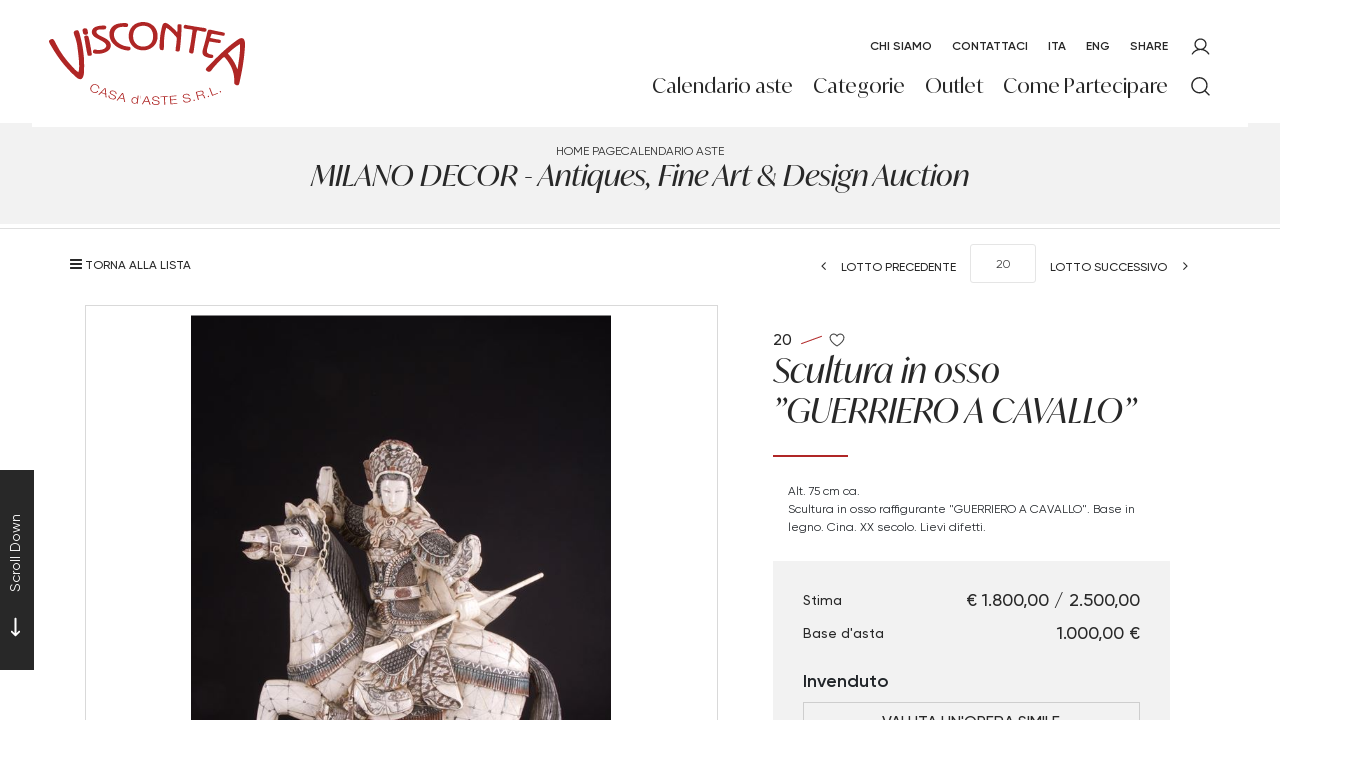

--- FILE ---
content_type: text/html; Charset=utf-8
request_url: https://www.visconteacasadaste.com/it/asta-0089/scultura-in-osso-guerriero-a-cavallo-38949
body_size: 91407
content:
<!DOCTYPE html>
<html lang="it">


<head>
<title>Scultura in osso &quot;GUERRIERO A CAVALLO&quot;  - Asta MILANO DECOR - Antiques, Fine Art &amp; Design Auction - Viscontea Casa d'Aste</title>
<!-- inzio include keywords -->
<meta charset="utf-8" />


<link rel="icon" href="https://www.visconteacasadaste.com/themes/viscontea/favicon.ico" type="image/x-icon" />

<link rel="apple-touch-icon" href="https://www.visconteacasadaste.com/themes/viscontea/favicon57x57.png">
<link rel="apple-touch-icon" sizes="72x72" href="https://www.visconteacasadaste.com/themes/viscontea/favicon72x72.png">
<link rel="apple-touch-icon-precomposed" sizes="114x114" href="https://www.visconteacasadaste.com/themes/viscontea/favicon114x114.png">
<link rel="apple-touch-icon" sizes="114x114" href="https://www.visconteacasadaste.com/themes/viscontea/favicon114x114.png">
<link rel="apple-touch-icon" sizes="144x144" href="https://www.visconteacasadaste.com/themes/viscontea/favicon144x144.png">

<meta name="description" content="Scultura in osso raffigurante &quot;GUERRIERO A CAVALLO&quot;. Base in legno. Cina. XX secolo. Lievi difetti." />
<meta name="keywords" content="Scultura in osso &quot;GUERRIERO A CAVALLO&quot;,MILANO DECOR - Antiques, Fine Art &amp; Design Auction" />
<meta name="abstract" content="Viscontea Casa d'Aste" /> 
<meta name="robots" content="index, follow" /> 
<meta name="author" content="THETIS Srl Grafica - Multimedia" />
<meta name="distribution" content="Global" />
<meta name="copyright" content="Viscontea Casa d'Aste" />
<meta name="rating" content="general" />
<meta name="resource-type" content="document" />
<!-- META per APP -->
<!--<meta name="apple-itunes-app" content="app-id=xxx"/>-->

<meta http-equiv="X-UA-Compatible" content="IE=edge">


	<meta property="og:image" content="https://api.visconteacasadaste.com/api/lotto/immagine/38949/0/600.jpg" />
	<meta property="og:image:secure_url" content="https://api.visconteacasadaste.com/api/lotto/immagine/38949/0/600.jpg" />
	<meta property="og:image:type" content="image/jpeg" />
	<meta property="og:image:alt" content="Scultura in osso &amp;quot;GUERRIERO A CAVALLO&amp;quot;  - Asta MILANO DECOR - Antiques, Fine Art &amp;amp; Design Auction - Viscontea Casa d'Aste" />
	<meta property="og:url" content="https://www.visconteacasadaste.com/it/asta-0089/scultura-in-osso-guerriero-a-cavallo-38949" />
	
	<meta name="twitter:image" content="https://api.visconteacasadaste.com/api/lotto/immagine/38949/0/600.jpg" />

	<meta property="og:title" content="Scultura in osso &amp;quot;GUERRIERO A CAVALLO&amp;quot;  - Asta MILANO DECOR - Antiques, Fine Art &amp;amp; Design Auction - Viscontea Casa d'Aste" />

<meta property="og:description" content="Scultura in osso raffigurante &quot;GUERRIERO A CAVALLO&quot;. Base in legno. Cina. XX secolo. Lievi difetti." />
<meta property="og:site_name" content="Viscontea Casa d'Aste" />
<meta property="og:type" content="website" />

<meta name="twitter:card" content="summary_large_image">
<meta name="twitter:title" content="Viscontea Casa d'Aste">
<meta name="twitter:description" content="Scultura in osso raffigurante &quot;GUERRIERO A CAVALLO&quot;. Base in legno. Cina. XX secolo. Lievi difetti.">

<meta name="viewport" content="width=device-width, initial-scale=1.0">
<link rel='alternate' href='https://www.visconteacasadaste.com/it/asta-0089/scultura-in-osso-guerriero-a-cavallo-38949' hreflang='it'/>
<link rel='alternate' href='https://www.visconteacasadaste.com/uk/auction-0089/bone-sculpture-warrior-on-horse-38949' hreflang='en'/>
<link rel='alternate' href='https://www.visconteacasadaste.com/uk/auction-0089/bone-sculpture-warrior-on-horse-38949' hreflang='x-default'/>

	
    <link href="https://www.visconteacasadaste.com/it/asta-0089/scultura-in-osso-guerriero-a-cavallo-38949" rel="canonical" />
    


<script type="text/javascript">
	
</script>


<script type="application/ld+json">
	{
	"@context": "https://schema.org",
	"@graph": [
		{
			"@type": "Organization",
			"@id": "organizzazioneJson",
		  	"name": "Viscontea Casa d'Aste",
		  	"url": "https://www.visconteacasadaste.com",
		  	"logo": "https://www.visconteacasadaste.com/themes/viscontea/images/logo.svg",
			
		  	"address": {
				"@type": "PostalAddress",
				"@id": "indirizzoPostaleJson",
				"streetAddress": "Via Guido Cavalcanti, 8",
				"addressLocality": "Milano",
				"postalCode": "20127",
				"addressRegion": "Lombardia",
				"addressCountry": "Italy"
		  	},
		  	"contactPoint": {
				"@type": "ContactPoint",
				"@id": "puntoContattoJson",
				"telephone": "+39 0236505491",
				"contactType": "customer service",
				"email": "info@visconteacasadaste.com",
				"areaServed": "Italy"
		  	}
		},
		{
			"@type": "LocalBusiness",
		  	"name": "Viscontea Casa d'Aste",
		  	"url": "https://www.visconteacasadaste.com",
			"telephone": "+39 0236505491",
			"email": "info@visconteacasadaste.com",
			"vatID": "04237650967",
		  	"image": "https://www.visconteacasadaste.com/themes/viscontea/images/logo.svg",
		  	"address": {
				"@id": "indirizzoPostaleJson"
		  	}
		},
		
			{
				"@type": "Product",
			  	"name": "Scultura in osso 'GUERRIERO A CAVALLO'",
				
					"image": [
						"https://api.visconteacasadaste.com/api/lotto/immagine/38949/0/600.jpg"
						
							,"https://api.visconteacasadaste.com/api/lotto/immagine/38949/1/600.jpg.jpg"
						
							,"https://api.visconteacasadaste.com/api/lotto/immagine/38949/2/600.jpg.jpg"
						
							,"https://api.visconteacasadaste.com/api/lotto/immagine/38949/3/600.jpg.jpg"
						
							,"https://api.visconteacasadaste.com/api/lotto/immagine/38949/4/600.jpg.jpg"
						
							,"https://api.visconteacasadaste.com/api/lotto/immagine/38949/5/600.jpg.jpg"
						
							,"https://api.visconteacasadaste.com/api/lotto/immagine/38949/6/600.jpg.jpg"
						
					],
				
			  	"description": "Scultura in osso raffigurante 'GUERRIERO A CAVALLO'. Base in legno. Cina. XX secolo. Lievi difetti.",
			  	"url": "https://www.visconteacasadaste.com/it/asta-0089/scultura-in-osso-guerriero-a-cavallo-38949",
				
			  	"keywords": "Scultura in osso 'GUERRIERO A CAVALLO',MILANO DECOR - Antiques, Fine Art & Design Auction",
			  	"brand": "",
			  	"sku": "38949",
				
			  		"hasMeasurement": "Alt. 75 cm ca.",
				
			  	"offers": {
					"@type": "Offer",
					"priceCurrency": "&euro;",
					"price": "1000",
					"availability": "https://schema.org/InStock",
					"url": "https://www.visconteacasadaste.com/it/asta-0089/scultura-in-osso-guerriero-a-cavallo-38949",
					"availabilityEnds": "2023-03-08T12:00:00.000000+02:00",
					"shippingDetails": {
						"@type": "OfferShippingDetails",
					  	"shippingLabel": "Spedizione da calcolare."
					}
			  	},
			  	"isRelatedTo": {
					"@type": "SaleEvent",
					"name": "MILANO DECOR - Antiques, Fine Art & Design Auction",
					"startDate": "2023-03-08T12:00:00.000000+02:00",
					"endDate": "2023-03-08T12:00:00.000000+02:00",
					"location": {
					  "@type": "Place",
					  "name": "Sede Viscontea Casa d'Aste",
					  "address": "Via Guido Cavalcanti, 8, Milano, Italy"
					},
					"url": "https://www.visconteacasadaste.com/it/asta-0089/milano-decor--antiques-fine-art-and-design-auc.asp"
			  	},
			  	"mainEntityOfPage": {
					"@type": "WebPage",
					"@id": "https://www.visconteacasadaste.com/it/asta-0089/milano-decor--antiques-fine-art-and-design-auc.asp"
			  	}
			},
		
			{
			  "@type": "Service",
			  "serviceType": "Valutazione opere d'arte / design",
			  "provider": {
				"@type": "Organization",
				"name": "Viscontea Casa d'Aste"
			  },
			  "url": "https://www.visconteacasadaste.com/it/come-partecipare/richiedi-una-stima.asp"
			},
		
		{
			"@type": "WebSite",
			"url": "https://www.visconteacasadaste.com",
			"name": "Viscontea Casa d'Aste",
			"potentialAction": {
				"@type": "SearchAction",
    			"target": "https://www.visconteacasadaste.com/it/esults-list.asp?campoRicerca={search_term_string}",
    			"query-input": "required name=search_term_string"
			}
		}
	  ]
	}
</script>


<!-- fine include keywords --><!-- inizio include javascript -->

<!-- jquery -->
<script src="https://code.jquery.com/jquery-3.3.1.js" integrity="sha256-2Kok7MbOyxpgUVvAk/HJ2jigOSYS2auK4Pfzbm7uH60=" crossorigin="anonymous"></script>

<script src="https://code.jquery.com/jquery-migrate-3.0.1.min.js" integrity="sha256-F0O1TmEa4I8N24nY0bya59eP6svWcshqX1uzwaWC4F4=" crossorigin="anonymous"></script>

<script src="https://cdn.jsdelivr.net/npm/popper.js@1.16.0/dist/umd/popper.min.js" integrity="sha384-Q6E9RHvbIyZFJoft+2mJbHaEWldlvI9IOYy5n3zV9zzTtmI3UksdQRVvoxMfooAo" crossorigin="anonymous"></script>
<script src="https://stackpath.bootstrapcdn.com/bootstrap/4.4.1/js/bootstrap.min.js" integrity="sha384-wfSDF2E50Y2D1uUdj0O3uMBJnjuUD4Ih7YwaYd1iqfktj0Uod8GCExl3Og8ifwB6" crossorigin="anonymous"></script>

<!-- Fancybox Lightbox -->
<link rel="stylesheet" href="https://cdn.jsdelivr.net/npm/@fancyapps/ui@5.0/dist/fancybox/fancybox.css"/>
<script src="https://cdn.jsdelivr.net/npm/@fancyapps/ui@5.0/dist/fancybox/fancybox.umd.js"></script>

<script type="text/javascript">
	$(function () {
		Fancybox.bind("[data-fancybox]", {
		  // Your custom options
		});
		
		Fancybox.bind('[data-fancybox="iframe"]', {
			compact: false,
			defaultType: "iframe",
			groupAttr: false,
			Toolbar: {
			  display: {
				left: [],
				middle : [],
				right: [
				  "close",
				],
			  }
			}
		});
		
		Fancybox.bind('[data-fancybox="iframeReload"]', {
			on: {
          		destroy: (fancybox, eventName) => {
     				location.reload(window.history.replaceState({}, "", window.location.href.split("#")[0]));
    			},
        	},
			compact: false,
			defaultType: "iframe",
			groupAttr: false,
			Toolbar: {
			  display: {
				left: [],
				middle : [],
				right: [
				  "close",
				],
			  }
			}
		});

		Fancybox.bind('[data-fancybox="iframeFullscreenZoom"]', {
			compact: false,
			contentClick: "iterateZoom",
			Images: {
			  Panzoom: {
				maxScale: 2,
			  },
			},
			Toolbar: {
			  display: {
				left: [
				  "infobar",
				],
				middle : [],
				right: [
				  "iterateZoom",
				  "download",
				  "close",
				],
			  }
			}
		});
	});
</script>

<!-- Form validation -->
<script src="https://cdnjs.cloudflare.com/ajax/libs/jquery-validate/1.19.5/jquery.validate.min.js" integrity="sha512-rstIgDs0xPgmG6RX1Aba4KV5cWJbAMcvRCVmglpam9SoHZiUCyQVDdH2LPlxoHtrv17XWblE/V/PP+Tr04hbtA==" crossorigin="anonymous"></script>
<script src="https://cdnjs.cloudflare.com/ajax/libs/jquery-validate/1.19.5/additional-methods.min.js" integrity="sha512-6S5LYNn3ZJCIm0f9L6BCerqFlQ4f5MwNKq+EthDXabtaJvg3TuFLhpno9pcm+5Ynm6jdA9xfpQoMz2fcjVMk9g==" crossorigin="anonymous"></script>

	<script src="https://cdnjs.cloudflare.com/ajax/libs/jquery-validate/1.19.5/localization/messages_it.min.js" crossorigin="anonymous"></script>


<script type="text/javascript">
	$(function () {
		$('img.noThumb').after('<div class="noThumbLogo"></div>');
	})

	function changeStatusSecLayer (layer, action){
		if (action=="over") {
			var layersec = document.getElementById(layer);
			layersec.style.display = 'block';
	
		}else{
			var layersec = document.getElementById(layer);
			layersec.style.display = 'none';
			
		}
	}
</script>

<!-- Inizio MAC/PC -->
<script type="text/javascript">
	jQuery(document).ready(function(){
	 if(navigator.userAgent.indexOf('Mac') > 0){
	  jQuery('body').addClass('mac-os');}
	 else {
	  jQuery('body').addClass('pc');
	 }
	});
</script>
<!-- Fine MAC/PC -->

<!-- ##### Inizio Bootstrap Plugins #####   -->

<!-- ##### TOOLTIP #####   -->
<script type="text/javascript">
	$(function () {
		$('[data-toggle="tooltip"]').tooltip({
			animated: 'fade',
			container: 'body',
			//trigger : 'click'
		});
	})
	
	$(function () {
		$('[data-toggle="tooltipHtml"]').tooltip({
			animated: 'fade',
			html: true,
        	customClass: 'custom-tooltip-class',
			container: 'body',
			//trigger : 'click'
		});
	})
	
	$(function () {
		$('[data-toggle="tooltipBig"]').tooltip({
			animated: 'fade',
			//trigger : 'click',
			template: '<div class="tooltip" role="tooltip"><div class="arrow"></div><div class="tooltip-inner large"></div></div>',
			html: true,
        	customClass: 'custom-tooltipBig-class',
			container: 'body',
		});
	})
	
</script>

<!-- ##### Customized Modal Lunar #####   -->
<script type="text/javascript">
	$('.modal').on('show.bs.modal', function (e) {
		if($(e.currentTarget).attr("data-popup")){
			$("body").addClass("body-scrollable");
		}
	});
	$('.modal').on('hidden.bs.modal', function (e) {
		$("body").removeClass("body-scrollable");
	});
</script>

<!-- ##### Customized Tooltip #####   -->
<script type="text/javascript">
	$(function () {
  
		if (typeof $.fn.tooltip.Constructor === 'undefined') {
			throw new Error('Bootstrap Tooltip must be included first!');
		}
		
		var Tooltip = $.fn.tooltip.Constructor;
		
		// add customClass option to Bootstrap Tooltip
		$.extend( Tooltip.Default, {
			customClass: ''
		});
		
		var _show = Tooltip.prototype.show;
		
		Tooltip.prototype.show = function () {
			// invoke parent method
			_show.apply(this,Array.prototype.slice.apply(arguments));
			
			if ( this.config.customClass ) {
				var tip = this.getTipElement();
				$(tip).addClass(this.config.customClass);
			}
		};  
	})
</script>

<script type="text/javascript">
	$(document).ready(function(){
	  $('.white-tooltip').tooltip();
	});
</script>

<!-- ##### POPOVER ##### -->
<script>
	$(function(){
		
		$("[data-toggle=popover]").popover({
   			trigger: 'hover',
			html : true,
			animated: 'fade',
			trigger : 'click',
			content: function() {
				var content = $(this).attr("data-popover-content");
				return $(content).children(".popover-body").html();
			},
			title: function() {
				var title = $(this).attr("data-popover-content");
				return $(title).children(".popover-heading").html();
			}
		});
		
		$('html').on('click', function (e) {
			if(!$(e.target).is('[data-toggle=popover]') && $(e.target).closest('.popover').length == 0) {
			$("[data-toggle=popover]").popover('hide');
			}
		});
		
	});

</script>


<!-- ##### SELECT #####   -->
<script src="https://cdn.jsdelivr.net/npm/bootstrap-select@1.13.9/dist/js/bootstrap-select.min.js"></script>
<script type="text/javascript">
	$(document).ready(function() {
		function isMobile() {
			return /iPhone|iPad|iPod|Android/i.test(navigator.userAgent);
		}
		
		$('.selectpicker').each(function() {
			if (!isMobile() && $(this).find('option').length >= 20) {
				$(this).attr('data-live-search', true);
			}
		
			$(this).selectpicker({
				style: 'btnFilter'
			});
		});
		$('.bootstrap-select').find('div.dropdown-menu').addClass('animate slideIn');
	});
</script>



<!-- ##### Back to top #####   -->
<script type="text/javascript">
	$(document).ready(function(){
		$(window).scroll(function () {
			if ($(this).scrollTop() > 50) {
				$('#back-to-top').fadeIn();
			} else {
				$('#back-to-top').fadeOut();
			}
		});
		// scroll body to 0px on click
		$('#back-to-top').click(function () {
			$('body,html').animate({
				scrollTop: 0
			}, 1200);
			return false;
		});
	
	});
</script>


<!-- ##### Fine Bootstrap Plugins #####   -->

<link rel="stylesheet" href="https://cdnjs.cloudflare.com/ajax/libs/OwlCarousel2/2.3.4/assets/owl.carousel.min.css" integrity="sha512-tS3S5qG0BlhnQROyJXvNjeEM4UpMXHrQfTGmbQ1gKmelCxlSEBUaxhRBj/EFTzpbP4RVSrpEikbmdJobCvhE3g==" crossorigin="anonymous"/>
<script src="https://cdnjs.cloudflare.com/ajax/libs/OwlCarousel2/2.3.4/owl.carousel.min.js" integrity="sha512-bPs7Ae6pVvhOSiIcyUClR7/q2OAsRiovw4vAkX+zJbw3ShAeeqezq50RIIcIURq7Oa20rW2n2q+fyXBNcU9lrw==" crossorigin="anonymous"></script>


	<script type="text/javascript">
		
	</script>


<!-- js function library -->
<script type="text/javascript" src="/jscripts/functions.js"></script>	
<!-- js function library Personalizzati -->
<script type="text/javascript" src="/themes/viscontea/jscripts/javascript.js"></script>	


	<!-- Script settings HEAD from Back Office -->
	<!-- Google Tag Manager -->
<script>(function(w,d,s,l,i){w[l]=w[l]||[];w[l].push({'gtm.start':
new Date().getTime(),event:'gtm.js'});var f=d.getElementsByTagName(s)[0],
j=d.createElement(s),dl=l!='dataLayer'?'&l='+l:'';j.async=true;j.src=
'https://www.googletagmanager.com/gtm.js?id='+i+dl;f.parentNode.insertBefore(j,f);
})(window,document,'script','dataLayer','GTM-M9VM58L');</script>
<!-- End Google Tag Manager --><script type="text/javascript">
var _iub = _iub || [];
_iub.csConfiguration = {"askConsentAtCookiePolicyUpdate":true,"countryDetection":true,"enableFadp":true,"enableLgpd":true,"enableUspr":true,"lgpdAppliesGlobally":false,"perPurposeConsent":true,"siteId":2611180,"whitelabel":false,"cookiePolicyId":37859189,"lang":"it", "banner":{ "acceptButtonCaptionColor":"#FFFFFF","acceptButtonColor":"#af2625","acceptButtonDisplay":true,"backgroundColor":"#FFFFFF","closeButtonRejects":true,"customizeButtonCaptionColor":"#4D4D4D","customizeButtonColor":"#DADADA","customizeButtonDisplay":true,"explicitWithdrawal":true,"fontSizeBody":"12px","fontSizeCloseButton":"30px","listPurposes":true,"ownerName":"visconteacasadaste.com","position":"float-bottom-right","showTotalNumberOfProviders":true,"textColor":"#000000" },
"callback": {
		onPreferenceExpressedOrNotNeeded: function(preference) {
			dataLayer.push({
				iubenda_ccpa_opted_out: _iub.cs.api.isCcpaOptedOut()
			});
			if (!preference) {
				dataLayer.push({
					event: "iubenda_preference_not_needed"
				});
			} else {
				if (preference.consent === true) {
					dataLayer.push({
						event: "iubenda_consent_given"
					});
				} else if (preference.consent === false) {
					dataLayer.push({
						event: "iubenda_consent_rejected"
					});
				} else if (preference.purposes) {
					for (var purposeId in preference.purposes) {
						if (preference.purposes[purposeId]) {
							dataLayer.push({
								event: "iubenda_consent_given_purpose_" + purposeId
							});
						}
					}
				}
			}
		}
	}
};
</script>
<script type="text/javascript" src="//cs.iubenda.com/sync/2611180.js"></script>
<script type="text/javascript" src="//cdn.iubenda.com/cs/gpp/stub.js"></script>
<script type="text/javascript" src="//cdn.iubenda.com/cs/iubenda_cs.js" charset="UTF-8" async></script>
    <!-- END Script settings HEAD from Back Office -->


<!-- fine include javascript -->

 <!-- Bootstrap CSS -->
<link rel="stylesheet" href="https://stackpath.bootstrapcdn.com/bootstrap/4.4.1/css/bootstrap.min.css" integrity="sha384-Vkoo8x4CGsO3+Hhxv8T/Q5PaXtkKtu6ug5TOeNV6gBiFeWPGFN9MuhOf23Q9Ifjh" crossorigin="anonymous">

<!-- Bootstrap CSS Modal -->
<link rel="stylesheet" href="/style/lunar.css">
<link rel="stylesheet" href="/style/animate.min.css">

<!-- Bootstrap Select CSS -->
<link rel="stylesheet" href="https://cdn.jsdelivr.net/npm/bootstrap-select@1.13.9/dist/css/bootstrap-select.min.css">

<!-- generic style -->
<link media="screen" href="https://www.visconteacasadaste.com/style/style.css?v=150.11.0" rel="stylesheet" type="text/css" />
<!-- default style -->
<link media="screen" href="https://www.visconteacasadaste.com/themes/viscontea/style/style.css?v=150.11.0" rel="stylesheet" type="text/css" />
<!-- print style -->
<link media="print" href="https://www.visconteacasadaste.com/themes/viscontea/style/printstyle.css" rel="stylesheet" type="text/css" />

<!-- style assoluto -->
<link media="screen" href="https://www.visconteacasadaste.com/style/style-assoluto.css?v=150.11.0" rel="stylesheet" type="text/css" />


	<!-- redefine font style -->
	<style type="text/css">
		#panelContent{font-size:1.2rem;}
		#panelContentExt{font-size:1.2rem;}
		#panelBox{font-size:1.2rem;}
	</style>

</head>

<body class="templAuctionItem standard CHIUSO   asta13 lot5528 archivio_si numIngr_38949" data-user-logged="logged_0" data-header="">

	<div id="spanwide">
    <div id="container">
        <!-- BEGIN: head -->
<!-- Script settings Body-->
<!-- Google Tag Manager (noscript) -->
<noscript><iframe src="https://www.googletagmanager.com/ns.html?id=GTM-M9VM58L"
height="0" width="0" style="display:none;visibility:hidden"></iframe></noscript>
<!-- End Google Tag Manager (noscript) -->
<!--END  Script settings Body--><!-- START - Modal Social Share -->
<div class="modal fade modal-bottom-right" id="myShareModal"  tabindex="-1" role="dialog"
     aria-labelledby="myShareModal" aria-hidden="true">

    <div class="modal-dialog modal-sm " role="document">
        <div class="modal-dialog modal-sm" role="document">        
			<div class="modal-content">
                <button type="button" class="close light" data-dismiss="modal" aria-label="Close">
                	<span aria-hidden="true">&times;</span>
                </button>  
            
				<div class="modal-body">
                    <h4 class="modal-title titleLabel introLabel" id="gridSystemModalLabel">Share our site</h4>
                    <div class="socialShareDiv">
                    	<div id="goFollow">
	<div class="goFollowCont mb-3">
                
        <div id="social-share" class="social_share" role="navigation" aria-label="Share on Social Media">       
            <script language="javascript" src="/themes/viscontea/jscripts/EGSharePage/EGSharePage-share.js" type="text/javascript"></script>
        </div>
        
	</div>
</div>  
                    </div>
             	</div> 
      		</div>
    	</div>
  	</div>
    
</div>
<!-- END - Modal Social Share -->


<!-- START - Modal Search -->           


<script>
function changeAction(form){
	var radioSito = document.getElementsByName("search_in");
	
	for (var i = 0; i < radioSito.length; i++) {
	  if (radioSito[i].checked) {
		var selectedValue = radioSito[i].value;
		break;
	  }
	}
	
	if(selectedValue == "site")
	{
		document.ricerca.action = "https://www.visconteacasadaste.com/it/results-list.asp";
	}
	document.ricerca.ButtonSearch.disabled = true;
}
</script>
 
<div class="modal fade bottom-center px-0" id="psearch" tabindex="-1" role="dialog" aria-labelledby="psearch" aria-hidden="true">
    <div class="modal-dialog modal-full-width" role="document">
        <div class="modal-content">
            <button type="button" class="close light" data-dismiss="modal" aria-label="Close">
                <span aria-hidden="true">&times;</span>
            </button>
            <div class="modal-body mx-0">

               <div class="container-fluid h-100 px-0">
                    <div class="col-lg-12 col-md-12 col-sm-12 col-xs-12 px-0 searchmenu">
    
                        <form name="ricerca" method="get" action="https://www.visconteacasadaste.com/it/results-list.asp" class="style-form mx-auto" onsubmit="changeAction(this)">
                        
                            <div class="ricerca container-fluid px-0 mt-5 mb-5 mx-0">
                            	<div class="form-group has-search">
                        	    	<label class="input campoRicerca">   
                                		<input type="text" name="campoRicerca" id="campoRicerca" size="30" class="testo" placeholder="Cerca" aria-label="Cerca" value="" onFocus="trimText(this, 'Cerca')" >
                                        <button type="submit" name="ButtonSearch" value="" placeholder="Invia ..." aria-label="Invia" onClick="trimText(document.ricerca.campoRicerca, 'Invia')">
                                            <i class="icon-append"></i>
                                        </button> 
                                	</label>
                              </div>
                              <label class="search_info">Ricerca Autori, Opere o Keyword</label>
                            </div>
                            
                            <div class="ricercaIn row justify-content-center pb-4 ">
                            
                                <div class="col-xs-12 giglioHidden">
                                
									 
                                        <label class="d-inline-block label radio mx-4">
                                            Questa Asta &nbsp;
                                            <div class="badge">89</div> 
                                            <input type="radio" name="search_in" value="13" id="Questa Asta" 
                                             >
                                            <i></i>
                                        </label> 
                                    
                                
                                    <label class="d-inline-block label radio mx-4">
                                        Prossime Aste
                                        <input type="radio" name="search_in" value="lots" id="Prossime Aste" 
                                        checked >          	
                                        <i></i>
                                    </label> 
            
                                    <label class="d-inline-block label radio mx-4">
                                        Aste Passate
                                        <input type="radio" name="search_in" value="lotsPass" id="Aste Passate" 
                                         >	
                                        <i></i>
                                    </label> 
            
                                    <label class="d-inline-block label radio mx-4">
                                        Nel sito
                                        <input type="radio" name="search_in" value="site" id="Nel sito" 
                                         >
                                        <i></i>
                                    </label> 
                                </div>
                            </div>
                                 
                            <!--<div class="ricercaBut col-lg-6 offset-lg-3 col-md-6 offset-md-3 col-sm-12 col-xs-12 mt-5 mb-5">
                                <input type="submit" class="btn butPrinc w-100 text-center" value="Invia">
                            </div>-->
                            
                            <input type="hidden" name="action" value="reset" />
                            <input type="hidden" name="prov" value="search" />
                        </form>
		
					</div>	
				</div>
			</div>
		</div>	
	</div>
</div>
<!-- END - Modal Search -->   

<!-- START - Menu Persistent -->   
<div id="menuPersistent" class="navFixed d-none d-lg-flex d-md-flex">
	<div class="center-content-wrapper">
        <div class="wrap-logo d-flex"> 
         	<a href="https://www.visconteacasadaste.com/it/index.asp" class="anim-link" title="Home page">
            	<img class="logo" src="https://www.visconteacasadaste.com/themes/viscontea/images/logo.svg" alt="Home page">
            </a>
        </div>
    
        <div class="wrap-right d-flex"> 
            <!-- START: nav menu' -->

    <nav id="pnavmenu" class="d-none d-lg-flex">
        <ul class="navmenu navbar-nav navbar-expand-sm" >
        
			 
                    
                <li class="top nav-item "><a href="https://www.visconteacasadaste.com/it/calendario-aste/calendario-aste.asp" aria-label="Calendario aste - Section" title="Calendario aste" target="_self" aria-haspopup="true" aria-expanded="false" >Calendario aste</a>
                    
		
		<ul class="subnavmenu dropdown-menu animate slideIn ">
		
			
					<li>
						<a href="https://www.visconteacasadaste.com/it/calendario-aste/calendario-aste.asp?prosAste=true" title="Prossime Aste" >Prossime Aste</a>
					</li>
					
					<li>
						<a href="https://www.visconteacasadaste.com/it/calendario-aste/calendario-aste.asp?astePass=true" title="Aste Passate" >Aste Passate</a>
					</li>
				
		</ul>
	
                </li> 	
            
			 
                    
                <li class="top nav-item "><a href="https://www.visconteacasadaste.com/it/categorie/categorie.asp" aria-label="Categorie - Section" title="Categorie" target="_self" aria-haspopup="true" aria-expanded="false" >Categorie</a>
                    
		
		<ul class="subnavmenu dropdown-menu animate slideIn ">
		
			
					<li><a href="https://www.visconteacasadaste.com/it/categorie/antiquariato-e-complementi-darredo.asp" target="_self"  aria-label="Antiquariato e complementi d’arredo - Menu" title="Antiquariato e complementi d’arredo" >Antiquariato e complementi d’arredo</a></li>
				
					<li><a href="https://www.visconteacasadaste.com/it/categorie/dipinti-sculture-e-disegni-antichi.asp" target="_self"  aria-label="Dipinti, sculture e disegni antichi - Menu" title="Dipinti, sculture e disegni antichi" >Dipinti, sculture e disegni antichi</a></li>
				
					<li><a href="https://www.visconteacasadaste.com/it/categorie/dipinti-sculture-e-disegni-del-xix-secolo.asp" target="_self"  aria-label="Dipinti, sculture e disegni del XIX secolo - Menu" title="Dipinti, sculture e disegni del XIX secolo" >Dipinti, sculture e disegni del XIX secolo</a></li>
				
					<li><a href="https://www.visconteacasadaste.com/it/categorie/arti-decorative-del-900-e-design.asp" target="_self"  aria-label="Arti Decorative del 900 e Design - Menu" title="Arti Decorative del 900 e Design" >Arti Decorative del 900 e Design</a></li>
				
					<li><a href="https://www.visconteacasadaste.com/it/categorie/tappeti-e-arte-tessile.asp" target="_self"  aria-label="Tappeti e arte tessile - Menu" title="Tappeti e arte tessile" >Tappeti e arte tessile</a></li>
				
					<li><a href="https://www.visconteacasadaste.com/it/categorie/arte-orientale.asp" target="_self"  aria-label="Arte orientale - Menu" title="Arte orientale" >Arte orientale</a></li>
				
					<li><a href="https://www.visconteacasadaste.com/it/categorie/fotografia.asp" target="_self"  aria-label="Fotografia - Menu" title="Fotografia" >Fotografia</a></li>
				
					<li><a href="https://www.visconteacasadaste.com/it/categorie/gioielli-e-preziosi.asp" target="_self"  aria-label="Gioielli e preziosi - Menu" title="Gioielli e preziosi" >Gioielli e preziosi</a></li>
				
					<li><a href="https://www.visconteacasadaste.com/it/categorie/orologi-da-polso-e-da-tasca.asp" target="_self"  aria-label="Orologi da polso e da tasca - Menu" title="Orologi da polso e da tasca" >Orologi da polso e da tasca</a></li>
				
					<li><a href="https://www.visconteacasadaste.com/it/categorie/vini-e-distillati.asp" target="_self"  aria-label="Vini e distillati - Menu" title="Vini e distillati" >Vini e distillati</a></li>
				
					<li><a href="https://www.visconteacasadaste.com/it/categorie/arte-moderna-e-contemporanea.asp" target="_self"  aria-label="Arte Moderna e Contemporanea - Menu" title="Arte Moderna e Contemporanea" >Arte Moderna e Contemporanea</a></li>
				
		</ul>
	
                </li> 	
            
			 
                    
                <li class="top nav-item "><a href="https://www.visconteacasadaste.com/it/outlet/outlet.asp" aria-label="Outlet - Section" title="Outlet" target="_self" aria-haspopup="true" aria-expanded="false" >Outlet</a>
                    
                </li> 	
            
			 
                    
                <li class="top nav-item "><a href="https://www.visconteacasadaste.com/it/come-partecipare/come-partecipare.asp" aria-label="Come Partecipare - Section" title="Come Partecipare" target="_self" aria-haspopup="true" aria-expanded="false" >Come Partecipare</a>
                    
		
		<ul class="subnavmenu dropdown-menu animate slideIn ">
		
			
					<li><a href="https://www.visconteacasadaste.com/it/come-partecipare/come-vendere.asp" target="_self"  aria-label="Come Vendere - Menu" title="Come Vendere" >Come Vendere</a></li>
				
					<li><a href="https://www.visconteacasadaste.com/it/come-partecipare/come-acquistare.asp" target="_self"  aria-label="Come Acquistare - Menu" title="Come Acquistare" >Come Acquistare</a></li>
				
					<li><a href="https://www.visconteacasadaste.com/it/come-partecipare/richiedi-una-stima.asp" target="_self"  aria-label="Richiedi una stima - Menu" title="Richiedi una stima" >Richiedi una stima</a></li>
				
					<li><a href="https://www.visconteacasadaste.com/it/come-partecipare/condizioni-generali.asp" target="_self"  aria-label="Condizioni Generali - Menu" title="Condizioni Generali" >Condizioni Generali</a></li>
				
					<li><a href="https://www.visconteacasadaste.com/it/come-partecipare/asta-a-tempo.asp" target="_self"  aria-label="Asta a Tempo - Menu" title="Asta a Tempo" >Asta a Tempo</a></li>
				
					<li><a href="https://www.visconteacasadaste.com/it/come-partecipare/asta-live.asp" target="_self"  aria-label="Asta Live - Menu" title="Asta Live" >Asta Live</a></li>
				
		</ul>
	
                </li> 	
            
			     
         </ul>
    </nav>
	
<!-- END: nav menu' -->
            <!-- START Search Button -->
            
                <a href="#" class="SearchTrigger button mx-xs-1" data-toggle="modal" data-target="#psearch" title="Cerca" aria-hidden="true">
                    <div class="icon"></div>
                    <div class="text">Cerca</div>
                </a>      
            
            <!-- END Search Button -->
        </div>
	</div> 
</div>    
<!-- END - Menu Persistent -->

<!-- START - Header -->       
<header id="header" class="container-fluid px-0">
        
    <div id="fixed" class="fixed transition100">
        <div class="testata container-fluid">
            <div class="menu-panelTop row mx-0"> 
            	<div class="col-12 px-0">
                	<div class="center-content-wrapper">
            
                        <div class="wrap-logo">  
                        	<a href="https://www.visconteacasadaste.com/it/index.asp" class="anim-link" title="Home page">
                            	
                                <img class="logo" src="https://www.visconteacasadaste.com/themes/viscontea/images/logo.svg" alt="Home page">
                                
                            </a>   
                        </div>
                
                        <div class="wrap-right"> 
                            <nav id="secondary-nav" class="navbar navigation d-none d-lg-flex justify-content-end">
                
                                <!-- Secondary Menu -->
                                <!-- BEGIN: top menu' -->
 
   
<div id="ptopmenu">
	<ul class="navmenu navbar-nav navbar-expand-sm" >

		  
                
                <li class="top nav-item ">
                    <a href="https://www.visconteacasadaste.com/it/chi-siamo/chi-siamo.asp"  aria-label="Chi Siamo - Section" title="Chi Siamo" target="_self" aria-haspopup="true" aria-expanded="false" >Chi Siamo</a>
                    
                </li> 
                    
         	  
                
                <li class="top nav-item ">
                    <a href="https://www.visconteacasadaste.com/it/contattaci/contattaci.asp"  aria-label="Contattaci - Section" title="Contattaci" target="_self" aria-haspopup="true" aria-expanded="false" >Contattaci</a>
                    
		
		<ul class="subnavmenu dropdown-menu animate slideIn ">
		
			
					<li><a href="https://www.visconteacasadaste.com/it/contattaci/richiedi-informazioni.asp" target="_self"  aria-label="Richiedi Informazioni - Menu" title="Richiedi Informazioni" >Richiedi Informazioni</a></li>
				
					<li><a href="https://www.visconteacasadaste.com/it/contattaci/dove-siamo.asp" target="_self"  aria-label="Dove siamo - Menu" title="Dove siamo" >Dove siamo</a></li>
				
		</ul>
	
                </li> 
                    
         	

	</ul>
</div>

<!-- END: top menu' -->

                                
                                <!-- Language Menu -->
                                <a href='#' title='Italiano' class='button py-1 lang active' ><span>Ita</span></a><a href='https://www.visconteacasadaste.com/uk/auction-0089/bone-sculpture-warrior-on-horse-38949?action=reset' title='English' class='button py-1 lang' ><span>Eng</span></a>
                                
                                <a class="button py-1" id="topFollow" data-toggle="modal" data-target="#myShareModal" href="#">SHARE</a>
                                
                                <!-- Community Menu -->
                                

	<!-- NON LOGGATO -->
	
    
        <div id="pmyuserpanel" class="buttonPanel userpanel dropdown
		">
        
        	<a class="btn btnMyPanel" href="#" id="CollapsiblePanelLoginButton" data-toggle="dropdown" aria-haspopup="true" aria-expanded="false" aria-label="My Viscontea">
            	<div class="icon" data-toggle="tooltip" data-placement="bottom" data-html="true" title="My Viscontea"></div>
				<span>My Viscontea</span>
            </a>
 
            <div id="CollapsiblePanelLogin" class="CollapsiblePanel dropdown-menu prevent-close userpanel animate slideIn
            	" 
                aria-labelledby="CollapsiblePanelLoginButton">
        
                <div class="CollapsiblePanelContent p-4" >
                    <div class="userPanelLoginContainer">
                        <!-- Login Form -->
                        
                        <script type="text/javascript">
                            $(document).ready(function(){
                                $("#user_panel_login").validate();
                            });
                        </script>
           
                        <form class="cmxform style-form m-0 mb-3" action="https://www.visconteacasadaste.com/it/controller.asp?action=community-login" method="post" name="user_panel_login" id="user_panel_login" >
                            
                            <div class="item col-sm-12 px-0">
                                <label class="label" for="usr1"> 
                                    E-mail
                                </label>
                            </div>
                                
                            <div class="itemInput col-sm-12 px-0">
                                <label class="input" for="usr1">
                                    <input class="required prevent-close" type="email"  name="usr" id="usr1" size="20" maxlength="100" aria-required="true" aria-describedby="email-error" />
                                </label>
                            </div>
                            
                            <div class="item col-sm-12 mt-1 px-0">
                                <label class="label" for="psw1"> Password</label>
                            </div>
                            
                            <div class="itemInput col-sm-12 px-0">
                                <label class="input" for="psw1"> 
                                	<i class="icon-append icon-eye" onclick="togglePasswordVisibility(this)" aria-hidden="true"></i>
                                    <input class="required prevent-close" type="password" name="psw" id="psw1" size="20" maxlength="80" autocomplete="current-password" aria-required="true" aria-describedby="email-error" />
                                </label>
                            </div>            
                            
                            <div class="item col-sm-12 px-0 my-2">
                                <label class="checkbox d-inline-block" for="remember">
                                    <input type="checkbox" name="remember" id="remember" checked value="checked" >
                                    Resta connesso
                                    <i aria-hidden="true"></i>
                                </label>
                                &nbsp;
                            </div>
    
                            <div class="item col-sm-12 mt-1 px-0">
                                <button type="submit" name="send" value="Accedi" class="btn w-100 prevent-close mx-0" />
                                    <span>Accedi</span>
                                </button>
                            </div>
                            
    						<div class="item col-sm-12 mt-3 px-0">
                                <a href="https://www.visconteacasadaste.com/it/my-panel/password-recovery.asp" title="Hai dimenticato la password ? (Clicca qui)" class="d-block" >
                                    <span>Recupera password</span>
                                </a>
                            </div>
                            
    
                            
                            
                            <input type="hidden" name="formName" value="userPanel" />
                        </form>
                
                		<hr class="my-4"> 
                        <div class="item col-sm-12 px-0 pb-2">
                            <label> 
                            Se non sei ancora registrato:
                            </label>
                        </div>
                
                        <div class="panel_altReg item col-sm-12 px-0 py-1">
                            <a href="https://www.visconteacasadaste.com/it/my-panel/registration.asp" title="Registrati ora" class="btn butSecond d-block" >
                                <span>Registrati ora</span>
                            </a>
                            
                            <a href="https://www.visconteacasadaste.com/it/newsletter/newsletter.asp" title="Registrazione veloce" class="btn butSecond d-block" >
                                <span>Registrazione veloce</span>
                            </a>
                
                        </div>
                    </div>
                </div> 

                <script type="text/javascript">
                    <!--
					$(document).ready(function(){
						var dropdown = $('#CollapsiblePanelLogin');
						var formInputs = $('#user_panel_login input'); 

					
						dropdown.on('click.bs.dropdown', function (e) {
							e.stopPropagation();
						});
						
						dropdown.on('hide.bs.dropdown', function (e) {
							var inputFocused = false;
								formInputs.each(function() {
									if ($(this).is(':focus')) {
										inputFocused = true;
										return false; 
									}
								});
							
							if (inputFocused) {
								e.stopPropagation();
							}
						});
						
					});
					
                    //-->
                </script>
    
            </div>
    	</div>
		
	  
                                    
                            </nav> 
                        
                        
                            <nav id="main-nav" class="navbar navigation d-flex justify-content-end">
                                
                                <!-- Main Menu -->
                                <!-- START: nav menu' -->

    <nav id="pnavmenu" class="d-none d-lg-flex">
        <ul class="navmenu navbar-nav navbar-expand-sm" >
        
			 
                    
                <li class="top nav-item "><a href="https://www.visconteacasadaste.com/it/calendario-aste/calendario-aste.asp" aria-label="Calendario aste - Section" title="Calendario aste" target="_self" aria-haspopup="true" aria-expanded="false" >Calendario aste</a>
                    
		
		<ul class="subnavmenu dropdown-menu animate slideIn ">
		
			
					<li>
						<a href="https://www.visconteacasadaste.com/it/calendario-aste/calendario-aste.asp?prosAste=true" title="Prossime Aste" >Prossime Aste</a>
					</li>
					
					<li>
						<a href="https://www.visconteacasadaste.com/it/calendario-aste/calendario-aste.asp?astePass=true" title="Aste Passate" >Aste Passate</a>
					</li>
				
		</ul>
	
                </li> 	
            
			 
                    
                <li class="top nav-item "><a href="https://www.visconteacasadaste.com/it/categorie/categorie.asp" aria-label="Categorie - Section" title="Categorie" target="_self" aria-haspopup="true" aria-expanded="false" >Categorie</a>
                    
		
		<ul class="subnavmenu dropdown-menu animate slideIn ">
		
			
					<li><a href="https://www.visconteacasadaste.com/it/categorie/antiquariato-e-complementi-darredo.asp" target="_self"  aria-label="Antiquariato e complementi d’arredo - Menu" title="Antiquariato e complementi d’arredo" >Antiquariato e complementi d’arredo</a></li>
				
					<li><a href="https://www.visconteacasadaste.com/it/categorie/dipinti-sculture-e-disegni-antichi.asp" target="_self"  aria-label="Dipinti, sculture e disegni antichi - Menu" title="Dipinti, sculture e disegni antichi" >Dipinti, sculture e disegni antichi</a></li>
				
					<li><a href="https://www.visconteacasadaste.com/it/categorie/dipinti-sculture-e-disegni-del-xix-secolo.asp" target="_self"  aria-label="Dipinti, sculture e disegni del XIX secolo - Menu" title="Dipinti, sculture e disegni del XIX secolo" >Dipinti, sculture e disegni del XIX secolo</a></li>
				
					<li><a href="https://www.visconteacasadaste.com/it/categorie/arti-decorative-del-900-e-design.asp" target="_self"  aria-label="Arti Decorative del 900 e Design - Menu" title="Arti Decorative del 900 e Design" >Arti Decorative del 900 e Design</a></li>
				
					<li><a href="https://www.visconteacasadaste.com/it/categorie/tappeti-e-arte-tessile.asp" target="_self"  aria-label="Tappeti e arte tessile - Menu" title="Tappeti e arte tessile" >Tappeti e arte tessile</a></li>
				
					<li><a href="https://www.visconteacasadaste.com/it/categorie/arte-orientale.asp" target="_self"  aria-label="Arte orientale - Menu" title="Arte orientale" >Arte orientale</a></li>
				
					<li><a href="https://www.visconteacasadaste.com/it/categorie/fotografia.asp" target="_self"  aria-label="Fotografia - Menu" title="Fotografia" >Fotografia</a></li>
				
					<li><a href="https://www.visconteacasadaste.com/it/categorie/gioielli-e-preziosi.asp" target="_self"  aria-label="Gioielli e preziosi - Menu" title="Gioielli e preziosi" >Gioielli e preziosi</a></li>
				
					<li><a href="https://www.visconteacasadaste.com/it/categorie/orologi-da-polso-e-da-tasca.asp" target="_self"  aria-label="Orologi da polso e da tasca - Menu" title="Orologi da polso e da tasca" >Orologi da polso e da tasca</a></li>
				
					<li><a href="https://www.visconteacasadaste.com/it/categorie/vini-e-distillati.asp" target="_self"  aria-label="Vini e distillati - Menu" title="Vini e distillati" >Vini e distillati</a></li>
				
					<li><a href="https://www.visconteacasadaste.com/it/categorie/arte-moderna-e-contemporanea.asp" target="_self"  aria-label="Arte Moderna e Contemporanea - Menu" title="Arte Moderna e Contemporanea" >Arte Moderna e Contemporanea</a></li>
				
		</ul>
	
                </li> 	
            
			 
                    
                <li class="top nav-item "><a href="https://www.visconteacasadaste.com/it/outlet/outlet.asp" aria-label="Outlet - Section" title="Outlet" target="_self" aria-haspopup="true" aria-expanded="false" >Outlet</a>
                    
                </li> 	
            
			 
                    
                <li class="top nav-item "><a href="https://www.visconteacasadaste.com/it/come-partecipare/come-partecipare.asp" aria-label="Come Partecipare - Section" title="Come Partecipare" target="_self" aria-haspopup="true" aria-expanded="false" >Come Partecipare</a>
                    
		
		<ul class="subnavmenu dropdown-menu animate slideIn ">
		
			
					<li><a href="https://www.visconteacasadaste.com/it/come-partecipare/come-vendere.asp" target="_self"  aria-label="Come Vendere - Menu" title="Come Vendere" >Come Vendere</a></li>
				
					<li><a href="https://www.visconteacasadaste.com/it/come-partecipare/come-acquistare.asp" target="_self"  aria-label="Come Acquistare - Menu" title="Come Acquistare" >Come Acquistare</a></li>
				
					<li><a href="https://www.visconteacasadaste.com/it/come-partecipare/richiedi-una-stima.asp" target="_self"  aria-label="Richiedi una stima - Menu" title="Richiedi una stima" >Richiedi una stima</a></li>
				
					<li><a href="https://www.visconteacasadaste.com/it/come-partecipare/condizioni-generali.asp" target="_self"  aria-label="Condizioni Generali - Menu" title="Condizioni Generali" >Condizioni Generali</a></li>
				
					<li><a href="https://www.visconteacasadaste.com/it/come-partecipare/asta-a-tempo.asp" target="_self"  aria-label="Asta a Tempo - Menu" title="Asta a Tempo" >Asta a Tempo</a></li>
				
					<li><a href="https://www.visconteacasadaste.com/it/come-partecipare/asta-live.asp" target="_self"  aria-label="Asta Live - Menu" title="Asta Live" >Asta Live</a></li>
				
		</ul>
	
                </li> 	
            
			     
         </ul>
    </nav>
	
<!-- END: nav menu' -->
                                
                                
                                <!-- START Button for Mobile Menu -->                               
                                <a id="mobileButton" class="button btn-open collapsed d-lg-none mx-xs-1" href="#" data-toggle="collapse" data-target="#menuMobile" aria-controls="navbarsTop" aria-expanded="false" aria-label="Toggle navigation">
                                    <div class="icon"></div>
                                    <div class="text"></div>
                                </a>
                                <!-- END Button for Mobile Menu -->   
                                
                                <!-- START Search Button -->
                                
                                    <a href="#" class="SearchTrigger button mx-xs-1" id="topSearch" data-toggle="modal" data-target="#psearch" title="Cerca" aria-hidden="true">
                                        <div class="icon"></div>
                   						<div class="text">Cerca</div>
                                    </a>
                                
                                <!-- END Search Button -->
                                
                            </nav>                       
            
                        </div>
                        
                	</div>
                </div>
            </div> 
            <!-- fine wrapper -->
            
            <!-- START - Menu Mobile -->
            <div id="menuMobile" class="menu-panel d-lg-none navbar-collapse collapse">
            	<div class="container h-100 w-100 px-0">
                    <div class="row mx-0 mt-3 pt-2">
                 		<div id="panelVarie" class="col px-0"></div>
                    </div>
                    <div class="row mx-0 mt-3 pt-2">
                        <div id="panelMainMenu" class="col px-0"></div>
                    </div>
                    <!--
                    <div class="row mx-0 mt-3 pt-2">
                        <div id="panelSecMenu" class="col px-0"></div>
                    </div>
                    -->
                    <div class="row mx-0 mt-3 pt-2 pb-5">
                        <div id="panelLang" class="col px-0">
                        <a href='#' title='Italiano' class='button py-1 lang active' ><span>Ita</span></a><a href='https://www.visconteacasadaste.com/uk/auction-0089/bone-sculpture-warrior-on-horse-38949?action=reset' title='English' class='button py-1 lang' ><span>Eng</span></a>
                        </div>
                    </div>
                </div>
            </div>
            <!-- END - Menu Mobile -->
            
        </div> <!-- fine testata -->
    </div> 
    
</header>
<!-- END - Header -->


<!-- END: head -->

        <!--include virtual="/include/inc-imagehead.asp"-->
    
        <div id="cont" class="container-fluid">
        
            <div id="panelBoxHead" class="container-fluid px-0">  
                <div class="container">
                    <div class="row">
                        <div id="panelContainerHead" class="col-sm-12">
                            <div id="panelHeader">
                                <div id="panelBreadCrumbs" class="d-block">
                                    
<div class="breadcrumbs"  >
	<ul>
    	<li class="bcHome"><a href="https://www.visconteacasadaste.com/it/index.asp" aria-label="Home page - bcHome" class="noUnderline">Home page</a></li>
        
                <li class="bcSessionParent"><a href="https://www.visconteacasadaste.com/it/calendario-aste/calendario-aste.asp" class="noUnderline">Calendario aste</a></li>
                
            <li class="bcAuction"><a href="https://www.visconteacasadaste.com/it/asta-0089/milano-decor--antiques-fine-art-and-design-auc.asp?action=reset" class="noUnderline">MILANO DECOR - Antiques, Fine Art & Design Auction</a></li>
            
	</ul>
</div>
<span xmlns:v='http://rdf.data-vocabulary.org/#'><span typeof='v:Breadcrumb'><a title='Home page' href='https://www.visconteacasadaste.com/it/index.asp' property='v:title' rel='v:url'></a></span><span typeof='v:Breadcrumb'><a title='Calendario aste' href='https://www.visconteacasadaste.com/it/calendario-aste/calendario-aste.asp' property='v:title' rel='v:url'></a></span><span typeof='v:Breadcrumb'><a title='MILANO DECOR - Antiques, Fine Art & Design Auction' href='https://www.visconteacasadaste.com/it/asta-0089/milano-decor--antiques-fine-art-and-design-auc.asp?action=reset' property='v:title' rel='v:url'></a></span></span>
                                </div>
                                
                                <div id="panelTitlePage" class="d-block"><div class="caption">
                                    <h2>MILANO DECOR - Antiques, Fine Art & Design Auction</h2></div>
                                </div>    
                            </div>
                        </div>
                    </div>
                </div>
            </div>   
                    
            <div id="panelBox" class="container-fluid">
                <div id="panelContainerExt" class="col-sm-12" >
                    
                    <div id="panelContentExt" class="sfondoPanelContent">
                    
                        <div id="itemLotto" class="container-xxl container" > 
                            <div id="buttonNextPrevLotto" class="container pb-2">  

    <form name="formGotoLot" action="https://www.visconteacasadaste.com/it/controller-v2.asp" method="post" class="cmxform style-form">   
        <div class="asteListButton top mr-2">
            <a  class="btn pl-0 mx-0" href="https://www.visconteacasadaste.com/it/asta-0089/milano-decor--antiques-fine-art-and-design-auc.asp?pag=1&amp;pViewCat=#38949" data-toggle="tooltip" data-placement="bottom" aria-label="Torna alla lista" title="Torna alla lista">
            <span>Torna alla lista</span>
            </a>
        </div>
        
        <div class="pull-right">
        
			
                <div class="asteListButton top">
                    <a class="btn prev mx-0" href="https://www.visconteacasadaste.com/it/asta-0089/scultura-ramo-con-scoiattoli-in-corallo-39139" data-toggle="tooltipHtml" data-placement="bottom" aria-label="Lotto Precedente" title="<div class='lotPrevNextLot p-2'><div class='img' style='min-height: 100px;'><img src='https://api.visconteacasadaste.com/api/lotto/immagine/39139/0/270.jpg' class='img-fluid'></div><div class='title'><h4>Scultura &quot;RAMO CON SCOIATTOLI&quot; in corallo</h4></div></div>">
                    <span>Lotto Precedente</span>
                    </a>
                </div>
            
            
            <!--<div id="lottoNum">20</div>-->
            
            
                <div class="asteListButton top">
                    <label class="input d-inline-block">
                        <input name="numeroLotto" size="5" value="20" onblur="goToLot()" type="text">
                    </label>
                </div>
            
                <div class="asteListButton top">
                    <a class="btn next mx-0" href="https://www.visconteacasadaste.com/it/asta-0089/scultura-in-bronzo-guanyn-su-un-drago-38407" data-toggle="tooltipHtml" data-placement="bottom" aria-label="Lotto Successivo" title="<div class='lotPrevNextLot p-2'><div class='img' style='min-height: 100px;'><img src='https://api.visconteacasadaste.com/api/lotto/immagine/38407/0/270.jpg' class='img-fluid'></div><div class='title'><h4>Scultura in bronzo &quot;GUANYN SU UN DRAGO&quot;</h4></div></div>">
                    <span>Lotto Successivo</span>
                    </a>
                </div> 
            
		</div>
        
        <input type="hidden" name="idAsta" value="13" />
        <input type="hidden" name="action" value="MqR0MWRcMGp5NGxaNDwewT9hy3J=" />
    </form>
</div>


    <a class="tp-leftarrow tparrows thetis noSwipe d-none d-md-block" id="calendar_prev_home_auctions" href="https://www.visconteacasadaste.com/it/asta-0089/scultura-ramo-con-scoiattoli-in-corallo-39139" style="display: block;" data-toggle="tooltipHtml" data-placement="right" aria-label="Lotto Precedente" title="<div class='lotPrevNextLot p-2'><div class='img' style='min-height: 100px;'><img src='https://api.visconteacasadaste.com/api/lotto/immagine/39139/0/270.jpg' class='img-fluid'></div><div class='title'><h4>Scultura &quot;RAMO CON SCOIATTOLI&quot; in corallo</h4></div></div>"></a>

    <a class="tp-rightarrow tparrows thetis noSwipe d-none d-md-block" id="calendar_next_home_auctions" href="https://www.visconteacasadaste.com/it/asta-0089/scultura-in-bronzo-guanyn-su-un-drago-38407" style="display: block;" data-toggle="tooltipHtml" data-placement="left" aria-label="Lotto Successivo" title="<div class='lotPrevNextLot p-2'><div class='img' style='min-height: 100px;'><img src='https://api.visconteacasadaste.com/api/lotto/immagine/38407/0/270.jpg' class='img-fluid'></div><div class='title'><h4>Scultura in bronzo &quot;GUANYN SU UN DRAGO&quot;</h4></div></div>"></a>

                        </div>
                        
                        <div id="dettaglioLotto" class="container-xxl container">    
                            <div role="main" class="dettLot w-100 px-0">
                            
                                <div class="row">
                                    <div id="dettLotImg" class="col-lg-7 col-md-12 col-sm-12 col-xs-12 pl-0 pr-4">
                                        
    
		<div id="wrapper"> 
			<div id="carousel" class="owl-carousel owl-theme">
			
				
				
				<div id="id_0">
					
					<a data-fancybox='iframeFullscreenZoom' href='https://api.visconteacasadaste.com/api/lotto/immagine/38949.jpg' title="Scultura in osso &quot;GUERRIERO A CAVALLO&quot;  - Asta MILANO DECOR - Antiques, Fine Art &amp; Design Auction - Viscontea Casa d'Aste" class="contentBox" data-caption="Scultura in osso "GUERRIERO A CAVALLO"" >
						<div class="ratio withe">
							<div class="hover"></div>
							<div class="immagine">
								<img class="wrap-img" src="https://api.visconteacasadaste.com/api/lotto/immagine/38949/0/600.jpg" style="object-fit: contain;" border="0" onerror="this.src='/themes/viscontea/images/noThumb.png';" cross-origin="anonymous"  />
							</div>
						</div>
					</a>                           
					
				</div>
                
                
				 
					<div id="id_1">
					
						<a data-fancybox='iframeFullscreenZoom' href='https://api.visconteacasadaste.com/api/lotto/immagine/38949/1.jpg' title="Scultura in osso &quot;GUERRIERO A CAVALLO&quot;  - Asta MILANO DECOR - Antiques, Fine Art &amp; Design Auction - Viscontea Casa d'Aste" class="contentBox" data-caption="Fotogallery Scultura in osso "GUERRIERO A CAVALLO"" >
							<div class="ratio withe">
								<div class="hover"></div>
								<div class="immagine">
                                	<img class="wrap-img" src="https://api.visconteacasadaste.com/api/lotto/immagine/38949/1/600.jpg" style="object-fit: contain;" border="0" onerror="this.src='/themes/viscontea/images/noThumb.png';"/>
								</div>
							</div>
						</a>                           
						
					</div>
				
				 
					<div id="id_2">
					
						<a data-fancybox='iframeFullscreenZoom' href='https://api.visconteacasadaste.com/api/lotto/immagine/38949/2.jpg' title="Scultura in osso &quot;GUERRIERO A CAVALLO&quot;  - Asta MILANO DECOR - Antiques, Fine Art &amp; Design Auction - Viscontea Casa d'Aste" class="contentBox" data-caption="Fotogallery Scultura in osso "GUERRIERO A CAVALLO"" >
							<div class="ratio withe">
								<div class="hover"></div>
								<div class="immagine">
                                	<img class="wrap-img" src="https://api.visconteacasadaste.com/api/lotto/immagine/38949/2/600.jpg" style="object-fit: contain;" border="0" onerror="this.src='/themes/viscontea/images/noThumb.png';"/>
								</div>
							</div>
						</a>                           
						
					</div>
				
				 
					<div id="id_3">
					
						<a data-fancybox='iframeFullscreenZoom' href='https://api.visconteacasadaste.com/api/lotto/immagine/38949/3.jpg' title="Scultura in osso &quot;GUERRIERO A CAVALLO&quot;  - Asta MILANO DECOR - Antiques, Fine Art &amp; Design Auction - Viscontea Casa d'Aste" class="contentBox" data-caption="Fotogallery Scultura in osso "GUERRIERO A CAVALLO"" >
							<div class="ratio withe">
								<div class="hover"></div>
								<div class="immagine">
                                	<img class="wrap-img" src="https://api.visconteacasadaste.com/api/lotto/immagine/38949/3/600.jpg" style="object-fit: contain;" border="0" onerror="this.src='/themes/viscontea/images/noThumb.png';"/>
								</div>
							</div>
						</a>                           
						
					</div>
				
				 
					<div id="id_4">
					
						<a data-fancybox='iframeFullscreenZoom' href='https://api.visconteacasadaste.com/api/lotto/immagine/38949/4.jpg' title="Scultura in osso &quot;GUERRIERO A CAVALLO&quot;  - Asta MILANO DECOR - Antiques, Fine Art &amp; Design Auction - Viscontea Casa d'Aste" class="contentBox" data-caption="Fotogallery Scultura in osso "GUERRIERO A CAVALLO"" >
							<div class="ratio withe">
								<div class="hover"></div>
								<div class="immagine">
                                	<img class="wrap-img" src="https://api.visconteacasadaste.com/api/lotto/immagine/38949/4/600.jpg" style="object-fit: contain;" border="0" onerror="this.src='/themes/viscontea/images/noThumb.png';"/>
								</div>
							</div>
						</a>                           
						
					</div>
				
				 
					<div id="id_5">
					
						<a data-fancybox='iframeFullscreenZoom' href='https://api.visconteacasadaste.com/api/lotto/immagine/38949/5.jpg' title="Scultura in osso &quot;GUERRIERO A CAVALLO&quot;  - Asta MILANO DECOR - Antiques, Fine Art &amp; Design Auction - Viscontea Casa d'Aste" class="contentBox" data-caption="Fotogallery Scultura in osso "GUERRIERO A CAVALLO"" >
							<div class="ratio withe">
								<div class="hover"></div>
								<div class="immagine">
                                	<img class="wrap-img" src="https://api.visconteacasadaste.com/api/lotto/immagine/38949/5/600.jpg" style="object-fit: contain;" border="0" onerror="this.src='/themes/viscontea/images/noThumb.png';"/>
								</div>
							</div>
						</a>                           
						
					</div>
				
				 
					<div id="id_6">
					
						<a data-fancybox='iframeFullscreenZoom' href='https://api.visconteacasadaste.com/api/lotto/immagine/38949/6.jpg' title="Scultura in osso &quot;GUERRIERO A CAVALLO&quot;  - Asta MILANO DECOR - Antiques, Fine Art &amp; Design Auction - Viscontea Casa d'Aste" class="contentBox" data-caption="Fotogallery Scultura in osso "GUERRIERO A CAVALLO"" >
							<div class="ratio withe">
								<div class="hover"></div>
								<div class="immagine">
                                	<img class="wrap-img" src="https://api.visconteacasadaste.com/api/lotto/immagine/38949/6/600.jpg" style="object-fit: contain;" border="0" onerror="this.src='/themes/viscontea/images/noThumb.png';"/>
								</div>
							</div>
						</a>                           
						
					</div>
				
	
			</div>
		
			<div id="thumbs" class="owl-carousel owl-theme owl-thumbs py-2">
			
				
				<a href="#id_0" title="Scultura in osso &quot;GUERRIERO A CAVALLO&quot;  - Asta MILANO DECOR - Antiques, Fine Art &amp; Design Auction - Viscontea Casa d'Aste" class="contentBox owl-thumb-item" style="width:100px">
					<div class="ratio withe">
						<div class="hover"></div>
						<div class="immagine">
                        	<img class="wrap-img" src="https://api.visconteacasadaste.com/api/lotto/immagine/38949/0/270.jpg" style="object-fit: contain;" border="0" onerror="this.src='/themes/viscontea/images/noThumb.png';"/>
						</div>
					</div>
				</a>
                
                
					<a href="#id_1" title="Scultura in osso &quot;GUERRIERO A CAVALLO&quot;  - Asta MILANO DECOR - Antiques, Fine Art &amp; Design Auction - Viscontea Casa d'Aste" class="contentBox owl-thumb-item" style="width:100px">
						<div class="ratio withe">
							<div class="hover"></div>
							<div class="immagine">
                            	<img class="wrap-img" src="https://api.visconteacasadaste.com/api/lotto/immagine/38949/1/270.jpg" style="object-fit: contain;" border="0" onerror="this.src='/themes/viscontea/images/noThumb.png';"/>
							</div>
						</div>
					</a>
		
				
					<a href="#id_2" title="Scultura in osso &quot;GUERRIERO A CAVALLO&quot;  - Asta MILANO DECOR - Antiques, Fine Art &amp; Design Auction - Viscontea Casa d'Aste" class="contentBox owl-thumb-item" style="width:100px">
						<div class="ratio withe">
							<div class="hover"></div>
							<div class="immagine">
                            	<img class="wrap-img" src="https://api.visconteacasadaste.com/api/lotto/immagine/38949/2/270.jpg" style="object-fit: contain;" border="0" onerror="this.src='/themes/viscontea/images/noThumb.png';"/>
							</div>
						</div>
					</a>
		
				
					<a href="#id_3" title="Scultura in osso &quot;GUERRIERO A CAVALLO&quot;  - Asta MILANO DECOR - Antiques, Fine Art &amp; Design Auction - Viscontea Casa d'Aste" class="contentBox owl-thumb-item" style="width:100px">
						<div class="ratio withe">
							<div class="hover"></div>
							<div class="immagine">
                            	<img class="wrap-img" src="https://api.visconteacasadaste.com/api/lotto/immagine/38949/3/270.jpg" style="object-fit: contain;" border="0" onerror="this.src='/themes/viscontea/images/noThumb.png';"/>
							</div>
						</div>
					</a>
		
				
					<a href="#id_4" title="Scultura in osso &quot;GUERRIERO A CAVALLO&quot;  - Asta MILANO DECOR - Antiques, Fine Art &amp; Design Auction - Viscontea Casa d'Aste" class="contentBox owl-thumb-item" style="width:100px">
						<div class="ratio withe">
							<div class="hover"></div>
							<div class="immagine">
                            	<img class="wrap-img" src="https://api.visconteacasadaste.com/api/lotto/immagine/38949/4/270.jpg" style="object-fit: contain;" border="0" onerror="this.src='/themes/viscontea/images/noThumb.png';"/>
							</div>
						</div>
					</a>
		
				
					<a href="#id_5" title="Scultura in osso &quot;GUERRIERO A CAVALLO&quot;  - Asta MILANO DECOR - Antiques, Fine Art &amp; Design Auction - Viscontea Casa d'Aste" class="contentBox owl-thumb-item" style="width:100px">
						<div class="ratio withe">
							<div class="hover"></div>
							<div class="immagine">
                            	<img class="wrap-img" src="https://api.visconteacasadaste.com/api/lotto/immagine/38949/5/270.jpg" style="object-fit: contain;" border="0" onerror="this.src='/themes/viscontea/images/noThumb.png';"/>
							</div>
						</div>
					</a>
		
				
					<a href="#id_6" title="Scultura in osso &quot;GUERRIERO A CAVALLO&quot;  - Asta MILANO DECOR - Antiques, Fine Art &amp; Design Auction - Viscontea Casa d'Aste" class="contentBox owl-thumb-item" style="width:100px">
						<div class="ratio withe">
							<div class="hover"></div>
							<div class="immagine">
                            	<img class="wrap-img" src="https://api.visconteacasadaste.com/api/lotto/immagine/38949/6/270.jpg" style="object-fit: contain;" border="0" onerror="this.src='/themes/viscontea/images/noThumb.png';"/>
							</div>
						</div>
					</a>
		
				
			
			</div>       
		</div>
			
	

	<script type="text/javascript">
		$(document).ready(function() {
			
		  var bigimage = $("#carousel");
		  var thumbs = $("#thumbs");
		  //var totalslides = 10;
		  var syncedSecondary = false;
		
		  bigimage
			.owlCarousel({
				video: true,
				items: 1,
				slideSpeed: 2000,
				nav: true,
				dots: false,
				autoplay: false,
				loop: false,
				responsiveRefreshRate: 200,
				navText:['<i class="fa fa-angle-left" aria-hidden="true"></i>','<i class="fa fa-angle-right" aria-hidden="true"></i>']
		  })
			.on("changed.owl.carousel", syncPosition);
		
		  thumbs
			.on("initialized.owl.carousel", function() {
			thumbs
			  .find(".owl-item")
			  .eq(0)
			  .addClass("current");
		  })
			.owlCarousel({
				nav: true,
				dots: false,
				navText: ['<i class="fa fa-angle-left" aria-hidden="true"></i>','<i class="fa fa-angle-right" aria-hidden="true"></i>'],
				smartSpeed: 200,
				slideSpeed: 500,
				responsive: {
				  0: {
					items: 2
				  },
				  600: {
					items: 2
				  },
				  1000: {
					items: 4
				  }
				},
				slideBy: 1, 
				responsiveRefreshRate: 100
		  })
			.on("changed.owl.carousel", syncPosition2);
		
		  function syncPosition(el) {
			//if loop is set to false, then you have to uncomment the next line
			var current = el.item.index;
		
			//to disable loop, comment this block
			// var count = el.item.count - 1;
//			 var current = Math.round(el.item.index - el.item.count / 2 - 0.5);
//		
//			 if (current < 0) {
//			   current = count;
//			 }
//			 if (current > count) {
//			   current = 0;
//			 }
			//to this
			
			thumbs
			  .find(".owl-item")
			  .removeClass("current")
			  .eq(current)
			  .addClass("current");
			var onscreen = thumbs.find(".owl-item.active").length - 1;
			var start = thumbs
			.find(".owl-item.active")
			.first()
			.index();
			var end = thumbs
			.find(".owl-item.active")
			.last()
			.index();
		
			if (current > end) {
			  thumbs.data("owl.carousel").to(current, 100, true);
			}
			if (current < start) {
			  thumbs.data("owl.carousel").to(current - onscreen, 100, true);
			}
		  }
		
		  function syncPosition2(el) {
			if (syncedSecondary) {
			  var number = el.item.index;
			  bigimage.data("owl.carousel").to(number, 100, true);
			}
		  }
		
		  thumbs.on("click", ".owl-item", function(e) {
			e.preventDefault();
			var number = $(this).index();
			bigimage.data("owl.carousel").to(number, 300, true);
		  });
		});
        
    </script>

                                    </div>
                                    
                                    <div id="dettLotDx" class="col-lg-5 col-md-12 col-sm-12 col-xs-12 pl-4 pr-0">
                                        <div id="titoloAutore">
    <div class="number">
        <span class="ml-0">20</span>
        

<script type="text/javascript">
	jQuery(document).ready(function(){
		$('#preferitoIco').click(function(){
			
				if (confirm('Per completare la richiesta, iscriviti alla nostra community oppure loggati')) {location.href = 'https://www.visconteacasadaste.com/it/my-panel/index.asp'} 
			
		});
	});
</script>

<i id="preferitoIco" data-preferito="0" class="fa fa-star-o" data-toggle="tooltip" aria-label="Aggiungi ai preferiti" title="Aggiungi ai preferiti"></i>

    </div>
    
    

    <div id="titleLotto">
        
                <h1>
					Scultura in osso "GUERRIERO A CAVALLO"
                </h1>
                      
    </div>

	<!-- inizio dettagli lots -->
    
	
        <div class="d-block px-4">
        	Alt. 75 cm ca.
        </div>
    
        <div class="d-block px-4">
        	Scultura in osso raffigurante "GUERRIERO A CAVALLO". Base in legno. Cina. XX secolo. Lievi difetti.
        </div>
    

</div> <!-- inizio include basket dett lots sx -->
<div id="lottoBoxStd" class="p-5"> 
	
        
        <div id="boxOffertaStima">
			
                <div id="LottoStima">
                    
                        <div class="didascalia">&euro;&nbsp;1.800,00 / 2.500,00</div>
                        <div class="labelPanel">Stima</div>
                    
                </div>
                
                <div id="LottoVal">
                    
                            <div class="didascalia">&euro;&nbsp;1.000,00</div>
                            <div class='labelPanel'>Base d'asta</div>
                        
                </div>
             
                        <div class="statoLottoBox" ><b class="didascalia invenduto">Invenduto</b></div>  
                    
        </div>
                
			
                <a class="btn butPrinc w-100 mx-0 mt-1" href="https://www.visconteacasadaste.com/it/come-partecipare/richiedi-una-stima.asp" title="Valuta un'opera simile" >
                    Valuta un'opera simile
                </a>
            
</div>
<!-- fine include basket dett lots sx --><div id="infoLot">
	<div class="row px-0 py-0 mx-0">
    
    	<div class="buttonPanel col-lg-12 col-md-12 col-sm-12 col-xs-12 px-0">
        
        	
                <div data-richiesta-informazioni="true">
                    <a rel="nofollow" class="btn butSecond w-100 mx-0" href="https://www.visconteacasadaste.com/it/contattaci/richiedi-informazioni.asp?idGestLotto=38949&idAsta=13&req=Lotto+20+%2F+Scultura+in+osso+%22GUERRIERO+A+CAVALLO%22+%2F+Asta+0089+%2F+MILANO+DECOR+%2D+Antiques%2C+Fine+Art+%26+Design+Auction" title="Richiedi informazioni"  >Richiedi informazioni</a>
                </div>
            
			
                <div data-condition-report="true"><a  href="https://www.visconteacasadaste.com/it/my-panel/index.asp" title="Condition Report" class="btn butSecond  butSecond" >Condition Report</a></div>
            
                <div><a class="btn butSecond" href="https://www.visconteacasadaste.com/it/my-panel/my-console.asp?action=offerte&idAsta=13&archivio=1&prov=link&focusPanel=3" title="Le tue Offerte" >Le tue Offerte</a></div> 
            
            
            <div data-attr="condVendita">
                <a class="btn butSecond" href="https://www.visconteacasadaste.com/it/come-partecipare/come-partecipare.asp" title="Condizioni di vendita" >Condizioni di vendita</a>
            </div>
    	</div>   
            
	</div>
</div> 



    

                                        
                                    </div> 
                                </div>
                                
                            </div>
                        </div>
                        
                    </div>
                    
                </div>
            </div> 
        </div>

    </div>
        
    <br clear="all" />
    <footer id="footerdiv"><!-- START: footer -->

<!-- BEGIN: Top Page Button -->
 
<div class="scrollnav d-none d-md-block" id="js-scroll-nav">

    <div class="scrollnav-scroll">
    	<div class="scrollnav-scroll-text">Scroll Down</div>
        <div class="scrollnav-scroll-arr">
          <div class="head"></div>
        </div>
    </div>
    
    <a class="scrollnav-pagetop" id="back-to-top" href="#" title="Back on the top">
        <div class="scrollnav-pagetop-arr">
          <div class="head"></div>
        </div>
        <div class="scrollnav-pagetop-text">Back <em>to the</em> Top</div>
    </a>
    
</div>
<!-- END:  Top Page Button -->


<!-- include file="inc-banner-footer.asp"-->


<div id="footer" class="container-fluid px-0">

	<!-- BEGIN: newsletter banner -->
	<!--
    <div class="container-fluid mt-5 px-0">
        <div class="textRow px-0">
            <div id="community" class="container-xxl container">
                <a href="https://www.visconteacasadaste.com/it/newsletter/newsletter.asp" title="Newsletter" >
                <span>Iscriviti gratuitamente</span> alla nostra Community
                </a>
            </div>
        </div>
    </div>
    -->
	<!-- END: newsletter banner -->

	<div id="footerContainer" class="container-xxl container">
    
    
		<div class="row mx-0">    
            <!-- BEGIN: box -->
            <div class="box_first col-lg-3 col-md-6 col-sm-12 col-xs-12" itemscope itemtype="http://schema.org/LocalBusiness">
                <!-- Aggiunti span e proprieta  itemscope, itemtype e itempropper microdati local -->
                <a itemprop="url" href="https://www.visconteacasadaste.com/it/index.asp">
                    
                        <h2 itemprop="name">Viscontea Casa d'Aste s.r.l.</h2>
                    
                </a>

                <span itemprop="address" itemscope itemtype="http://schema.org/PostalAddress">
                    <span itemprop="streetAddress">Via Guido Cavalcanti, 8</span><br />
                    <span itemprop="postalCode">20127</span> 
                    <span itemprop="addressLocality">Milano</span>, 
                    <span itemprop="addressRegion">Lombardia</span>, 
                    <span itemprop="addressCountry">Italy</span><br /><br />
                </span>
                
                <br /><i class="bi bi-whatsapp"></i> <a href="tel:+39 3314005119">+39 3314005119</a><br />
                T. <span itemprop="telephone"><a href="tel:+39 0236505491">+39 0236505491</a> / <a href="tel:+39 0236505871">+39 0236505871</a></span> 
                M. <a onclick="ga('send', 'event', 'bottone footer', 'click', 'email footer', 1);" href="mailto:info@visconteacasadaste.com"><span itemprop="email">info@visconteacasadaste.com</span></a><br /><br />
                P.IVA <span itemprop="vatID">04237650967</span><br /><br />
                                
                <div id="followSocial"></div>
                <script language="javascript" src="/themes/viscontea/jscripts/EGSharePage/EGSharePage-follow-us.js" type="text/javascript"></script>
            </div>
            <!-- END: box -->
            
            
            <!-- BEGIN: box -->
            <div class="box_second col-lg-6 col-md-6 col-sm-12 col-xs-12">
			                  
                <!--<h3>Categorie</h3>-->
                <div id="categories">
                    
                        
                        <a class="d-block" href="https://www.visconteacasadaste.com/it/chi-siamo/chi-siamo.asp" title="Chi Siamo" >Chi Siamo</a> 
                    
                    
                        
                        <a class="d-block" href="https://www.visconteacasadaste.com/it/calendario-aste/calendario-aste.asp" title="Calendario aste" >Calendario aste</a> 
                    
                    
                        
                        <a class="d-block" href="https://www.visconteacasadaste.com/it/categorie/categorie.asp" title="Categorie" >Categorie</a> 
                    
                    
                        
                        <a class="d-block" href="https://www.visconteacasadaste.com/it/outlet/outlet.asp" title="Outlet" >Outlet</a> 
                    
                    
                        
                        <a class="d-block" href="https://www.visconteacasadaste.com/it/come-partecipare/come-partecipare.asp" title="Come Partecipare" >Come Partecipare</a> 
                    
                    
                        
                        <a class="d-block" href="https://www.visconteacasadaste.com/it/newsletter/newsletter.asp" title="Newsletter" >Newsletter</a> 
                    
                    
                        
                        <a class="d-block" href="https://www.visconteacasadaste.com/it/contattaci/contattaci.asp" title="Contattaci" >Contattaci</a> 
                    
                    
                        
                        <a class="d-block" href="https://www.visconteacasadaste.com/it/content/content.asp" title="Content" >Content</a> 
                    
                    
                <!--</div>-->
                
				<a class="d-block" href="https://www.visconteacasadaste.com/it/content/mappa-del-sito.asp" title="Mappa del sito" >Mappa del sito</a><a class="d-block" href="https://www.visconteacasadaste.com/it/content/privacy.asp" title="Privacy" >Privacy</a>
					<a href="https://www.iubenda.com/privacy-policy/45467493/cookie-policy" class="d-block no-brand iubenda-noiframe iubenda-embed" title="Cookie Policy " style="padding:0 !important">Cookie Policy</a>
					<a href="#" class="d-block iubenda-cs-preferences-link">Gestione Cookie</a>  
            	</div>           
            </div>
            <!-- END: box -->
    
            <!-- BEGIN: box -->
            <div class="box_fourth col-lg-3 col-md-12 col-sm-12 col-xs-12">
            
                <div class="logo col-lg-12 col-md-12 col-sm-12 col-xs-12 text-center px-0" itemscope itemtype="http://schema.org/LocalBusiness">
                    <img src="https://www.visconteacasadaste.com/themes/viscontea/images/logo-footer.png" alt="Viscontea Casa d'Aste s.r.l.">
                </div>
            
                <!-- BEGIN: newsletter banner -->
                <!--
                <div class="textRow px-0">
                    <div id="thetisApp" class="container-fluid px-0 mb-5">
                        <div onClick="window.open('#');" target="_blank"><span>Thetis APP</span></div>
                    </div>
                    
                    <div id="community" class="container-fluid px-3">
                        <a href="https://www.visconteacasadaste.com/it/newsletter/newsletter.asp" title="Newsletter" >
                            <div class="title">Iscriviti alla nostra Community</div>
                            <div class="text">Iscriviti per ricevere aggiornamenti sulle prossime aste</div>
                            <div class="icon-button"><div class="button_icon"></div></div>
                        </a>
                    </div>
                </div>
                -->
                <!-- END: newsletter banner -->
            </div>
            <!-- END: box -->
        
        </div>
    </div>

    <div class="box_copyright_container container-fluid px-0">

        <div class="container-xxl container">   
            <div class="box_copyright d-flex align-items-center row mx-0">   

                <div class="col-lg-8 col-md-12 col-sm-12 col-xs-12 text-sm-left">
                    
                    <span>I testi e le immagini presenti nel sito sono riproducibili citandone la fonte.</span> 
                </div>
                <div class="col-lg-4 col-md-12 col-sm-12 col-xs-12 text-sm-right">
					&copy; 2025 Viscontea Casa d'Aste s.r.l. &nbsp;|&nbsp; All rights reserved
                </div>
                
            </div>
        </div>
    </div>

</div>





<!-- TAB menu per mobile -->


	<script type="text/javascript">(function (w,d) {var loader = function () {var s = d.createElement("script"), tag = d.getElementsByTagName("script")[0]; s.src="https://cdn.iubenda.com/iubenda.js"; tag.parentNode.insertBefore(s,tag);}; if(w.addEventListener){w.addEventListener("load", loader, false);}else if(w.attachEvent){w.attachEvent("onload", loader);}else{w.onload = loader;}})(window, document);</script>
    
    <style>
    #iubenda-cs-banner .iubenda-banner-content:not(.iubenda-custom-content) *, 
    #iubenda-cs-banner [class*=" iub"], 
    #iubenda-cs-banner [class^=iub],
    #iubenda-iframe * {
        font-family: 'AleG'!important;
        font-weight: normal !important;
        font-size: 12px!important;
    }
    
    #iubenda-cs-banner.iubenda-cs-default-floating:not(.iubenda-cs-top):not(.iubenda-cs-center) .iubenda-cs-opt-group button.iubenda-cs-reject-btn.iubenda-cs-btn-primary {
        display: none!important;
    }
    
    #iubenda-iframe #iubFooterBtnContainer button {
        font-weight: 500!important;
        background-color: #af2625!important;
    }
    
    #iubenda-cs-banner .iubenda-cs-opt-group button, .iubenda-alert button.iubenda-button-cancel {
        background-color: #f2f2f2!important;
        color: #191919!important;
    }
    
    #iubenda-cs-banner .iubenda-cs-brand, #purposes-container .purposes-header, #purposes-content-container .purposes-header, #iub-cmp-widget .iub-cmp-header, #iubenda-iframe .iubenda-modal-navigation-brand {
        background-color: #f2f2f2!important;
        color: #191919!important;
    }
    
    .iubenda-embed:not(.iubenda-nostyle) {
      font-family: 'AleG'!important;
      border-radius: 0!important;
      cursor: pointer !important;
      font-weight: normal !important;
      font-size: inherit !important;
      -webkit-box-shadow: none!important;
      box-shadow: none !important;
      color: inherit!important;
      vertical-align: inherit!important;
      background-color: transparent !important;
      display: inline-block !important;
      -webkit-text-size-adjust: 100% !important;
    }
    .iubenda-embed:not(.iubenda-nostyle) {
      /*padding: inherit!important;*/
    }
    .iubenda-embed:not(.iubenda-nostyle):hover {
      -webkit-box-shadow: none!important;
      box-shadow: none !important;
      background-color: transparent !important;
    }
    .iubenda-embed:not(.iubenda-nostyle):active {
      background-color: transparent !important;
    }
    
    #iubenda-iframe.iubenda-iframe-branded .iubenda-modal-navigation-brand, #iubenda-iframe.iubenda-iframe-branded .purposes-header, #iubenda-iframe.iubenda-iframe-branded .purposes-header .iub-btn, #purposes-content-container .purposes-header, #iubenda-cs-banner .iubenda-cs-brand, #iubenda-cs-banner.iubenda-iframe-branded iub-cmp-header {
        background-color: #eeeeee!important;
        color: #191919!important;
    }
    
    #purposes-content-container .purposes-header .purposes-header-title {
        font-weight: 500!important;
        font-size: 24px!important;
        margin-bottom: 8px!important;
    }
    
    #purposes-content-container .purposes-header .purposes-header-text,
    #purposes-content-container .purposes-item .purposes-item-title .purposes-item-title-btn {
        font-size: 12px!important;
        font-weight: normal!important;
    }
    
    #iubenda-iframe .iub-btn{
        border-radius: 25px!important;
    }
    
    #iubenda-iframe .iub-btn-consent.iub-btn-reject,
    #iubenda-iframe .iub-btn-consent.iub-btn-accept {
        background-size: 10px!important;
    }
    
    #iubenda-iframe .iub-btn-consent{
        box-shadow: 0 0 0 0 transparent!important;
    }
    
    #iubenda-iframe .iub-btn svg {
        margin-right: 4px!important;
        width: 16px!important;
        height: 16px!important;
    }
    
    #iubenda-iframe.iubenda-iframe-branded .purposes-header .iub-btn {
        border-color:rgba(0,0,0,0.5)!important; 
    }
    
    </style>
<!-- Script settings Footer-->

<!--END Script settings Footer-->
<!-- END: footer --></footer>
  
</div> 
<!-- Fancybox problema gallery dentro un div con onclick  -->
<script>
	$( ".onClickParent" ).click(function( event ) {	
		// Se non è FancyBox stoppo la propagazione
		if (typeof event.target.dataset.fancybox === "undefined") {
			event.stopPropagation();
		}
	});
</script>

<!-- AOS  -->
<link rel="stylesheet" href="https://cdnjs.cloudflare.com/ajax/libs/aos/2.3.4/aos.css" integrity="sha512-1cK78a1o+ht2JcaW6g8OXYwqpev9+6GqOkz9xmBN9iUUhIndKtxwILGWYOSibOKjLsEdjyjZvYDq/cZwNeak0w==" crossorigin="anonymous"/>
<script src="https://cdnjs.cloudflare.com/ajax/libs/aos/2.3.4/aos.js" integrity="sha512-A7AYk1fGKX6S2SsHywmPkrnzTZHrgiVT7GcQkLGDe2ev0aWb8zejytzS8wjo7PGEXKqJOrjQ4oORtnimIRZBtw==" crossorigin="anonymous"></script>

<script>
	$(document).ready(function() {
		function applyGridAOSDelay() {
			const gridItems = $('.lotItemList, .slide'); 
			let itemsPerRow = 4; 
			let delayBase = 200; 
	
			gridItems.each(function(index) {
				let rowPosition = index % itemsPerRow; 
				let delay = rowPosition * delayBase; 

				$(this).attr('data-aos-delay', delay);
			});
		}

		AOS.init({
			duration: 1000,
			easing: 'ease-out-quart',
			once: true
		});

		applyGridAOSDelay();

		$(window).on('resize', function() {
			applyGridAOSDelay(); 
			AOS.refresh(); 
		});
	});
	
	function onElementHeightChange(elm, callback) {
		var lastHeight = elm.clientHeight
		var newHeight;
		
		(function run() {
			newHeight = elm.clientHeight;  
			//console.log(lastHeight);    
			//console.log(elm.clientHeight);
			if (lastHeight !== newHeight) callback();
			lastHeight = newHeight;
	
			if (elm.onElementHeightChangeTimer) {
			  clearTimeout(elm.onElementHeightChangeTimer); 
			}
	
			elm.onElementHeightChangeTimer = setTimeout(run, 200);
		})();
	 }

	// Visualizza Password
    function togglePasswordVisibility(icon) {
        var passwordField = icon.nextElementSibling;
        var iconClassList = icon.classList;

        if (passwordField.type === "password") {
            passwordField.type = "text";
            iconClassList.add("show");
        } else {
            passwordField.type = "password";
            iconClassList.remove("show");
        }
    }

	// Clear FakePath
    function clearFakePath(sPath) {
         sPath = sPath.replace(/^.*\\/, '');
		 return sPath;
    }
</script>

<!-- Countdown  -->

	<script type="text/javascript">
        function goToLot(){
			if (!isNaN(document.formGotoLot.numeroLotto.value) && document.formGotoLot.numeroLotto.value.trim() != "" ){
				document.formGotoLot.submit();
			}else{
				return false;
			}
		}
    </script>

</body>
</html>

--- FILE ---
content_type: image/svg+xml
request_url: https://www.visconteacasadaste.com/themes/viscontea/images/svg/w-zoom.svg
body_size: 1263
content:
<?xml version="1.0" encoding="utf-8"?>
<!-- Generator: Adobe Illustrator 19.2.1, SVG Export Plug-In . SVG Version: 6.00 Build 0)  -->
<svg version="1.1" id="Livello_1" xmlns="http://www.w3.org/2000/svg" xmlns:xlink="http://www.w3.org/1999/xlink" x="0px" y="0px"
	 viewBox="0 0 2091.8999 2091.8999" style="enable-background:new 0 0 2091.8999 2091.8999;" xml:space="preserve">
<style type="text/css">
	.st0{fill:none;}
	.st1{fill:#FFFFFF;}
</style>
<path class="st0" d="M0,0h2091.8999v2091.8999H0V0z"/>
<path class="st1" d="M1258.6401,994.3491h-159.5137V833.2756c0-29.7-23.4607-53.1606-53.1606-53.1606
	c-29.7317,0-53.1606,23.4607-53.1606,53.1606v161.0735H831.7318c-28.1719,0-51.6327,21.8691-51.6327,51.6008
	c0,29.7,23.4608,50.041,51.6327,50.041h161.0735v162.6333c0,28.1401,23.4289,53.1606,53.1606,53.1606
	c29.7,0,53.1606-25.0205,53.1606-53.1606V1095.991h159.5137c29.7,0,53.1606-20.3411,53.1606-50.041
	C1311.8008,1016.2183,1288.3401,994.3491,1258.6401,994.3491z"/>
<path class="st1" d="M1045.9785,378.9283c-360.0134,0-653.103,298.6002-653.103,667.0216
	c0,368.3646,293.0896,667.0216,653.103,667.0216c360.0131,0,653.0459-298.657,653.0459-667.0216
	C1699.0244,677.5286,1405.9916,378.9283,1045.9785,378.9283z M1042.6633,1656.3491c-329.4523,0-597.662-273.3044-597.662-610.3992
	c0-337.1465,268.2097-610.399,597.662-610.399s597.6099,273.2525,597.6099,610.399
	C1640.2732,1383.0447,1372.1156,1656.3491,1042.6633,1656.3491z"/>
</svg>


--- FILE ---
content_type: image/svg+xml
request_url: https://www.visconteacasadaste.com/themes/viscontea/images/svg/left-arrowslider.svg
body_size: 861
content:
<?xml version="1.0" encoding="utf-8"?>
<!-- Generator: Adobe Illustrator 19.2.1, SVG Export Plug-In . SVG Version: 6.00 Build 0)  -->
<svg version="1.1" id="Livello_1" xmlns="http://www.w3.org/2000/svg" xmlns:xlink="http://www.w3.org/1999/xlink" x="0px" y="0px"
	 viewBox="0 0 2091.8999 2091.8999" style="enable-background:new 0 0 2091.8999 2091.8999;" xml:space="preserve">
<style type="text/css">
	.st0{fill:none;}
</style>
<path class="st0" d="M0,0h2091.8999v2091.8999H0V0z"/>
<path d="M815.3458,996.8374l577.3559-0.0001c27.5933,0,49.3461,23.1538,49.3461,49.1379c0,27.3851-21.7528,49.0148-49.3461,49.0148
	H815.346l195.0836,191.4581c10.1096,10.1096,14.4829,21.6299,14.4829,34.6738c0,27.3851-23.2295,49.0149-49.3556,49.0149
	c-13.0536,0-24.6967-4.2407-34.8727-14.3314L664.3257,1080.649c-8.6803-8.6992-14.4735-21.7527-14.4735-34.6738
	c0-13.0442,4.2976-24.5643,14.4735-34.6835l280.8068-275.1782c10.176-9.9961,21.8191-14.3505,34.8727-14.3505
	c29.0322,0,49.3557,23.0403,49.3557,49.0149c0,13.0536-4.3733,24.5737-14.483,34.6927L815.3458,996.8374z"/>
</svg>


--- FILE ---
content_type: application/javascript; charset=utf-8
request_url: https://cs.iubenda.com/cookie-solution/confs/js/37859189.js
body_size: -248
content:
_iub.csRC = { consApiKey: 'jJ8mycrypdRpsbe0R286nHZpbl09AeMF', showBranding: false, publicId: 'a60a3838-6db6-11ee-8bfc-5ad8d8c564c0', floatingGroup: false };
_iub.csEnabled = true;
_iub.csPurposes = [4,1,2,5];
_iub.cpUpd = 1715768520;
_iub.csT = 2.0;
_iub.googleConsentModeV2 = true;
_iub.totalNumberOfProviders = 8;


--- FILE ---
content_type: image/svg+xml
request_url: https://www.visconteacasadaste.com/themes/viscontea/images/svg/search.svg
body_size: 1006
content:
<?xml version="1.0" encoding="utf-8"?>
<!-- Generator: Adobe Illustrator 19.2.1, SVG Export Plug-In . SVG Version: 6.00 Build 0)  -->
<svg version="1.1" id="Livello_1" xmlns="http://www.w3.org/2000/svg" xmlns:xlink="http://www.w3.org/1999/xlink" x="0px" y="0px"
	 viewBox="0 0 2091.8999 2091.8999" style="enable-background:new 0 0 2091.8999 2091.8999;" xml:space="preserve">
<style type="text/css">
	.st0{fill:none;}
	.st1{fill:#161A1D;}
</style>
<path class="st0" d="M0,0h2091.8999v2091.8999H0V0z"/>
<g>
	<g>
		<path class="st1" d="M1803.5,1704.8159l-321.8645-321.7058c100.1768-119.1359,160.5249-272.8411,160.5249-440.6245
			c0-378.5107-306.9688-685.2856-685.6192-685.2856S270.9297,563.9749,270.9297,942.4856
			c0,378.4329,306.9612,685.2776,685.6115,685.2776c167.841,0,321.5917-60.2961,440.773-160.3851l321.8912,321.7325
			c23.2703,23.2469,61.0165,23.2469,84.2946,0C1826.7936,1765.8558,1826.7936,1728.1173,1803.5,1704.8159z M390.1763,942.4856
			c0-312.6663,253.5668-566.0933,566.3649-566.0933c312.806,0,566.3882,253.427,566.3882,566.0933
			c0,312.6583-253.5823,566.0854-566.3882,566.0854C643.7431,1508.571,390.1763,1255.1439,390.1763,942.4856z"/>
	</g>
</g>
</svg>


--- FILE ---
content_type: image/svg+xml
request_url: https://www.visconteacasadaste.com/img-main/svg/bottom.svg
body_size: 866
content:
<?xml version="1.0" encoding="utf-8"?>
<!-- Generator: Adobe Illustrator 28.3.0, SVG Export Plug-In . SVG Version: 6.00 Build 0)  -->
<svg version="1.1" id="Livello_1" xmlns="http://www.w3.org/2000/svg" xmlns:xlink="http://www.w3.org/1999/xlink" x="0px" y="0px"
	 viewBox="0 0 2091.8999 2091.8999" style="enable-background:new 0 0 2091.8999 2091.8999;" xml:space="preserve">
<style type="text/css">
	.st0{fill:none;}
	.st1{fill-rule:evenodd;clip-rule:evenodd;}
</style>
<path class="st0" d="M0,0h2091.8999v2091.8999H0V0z"/>
<path class="st1" d="M739.0042,1411.0436c-25.1351-25.7073-24.6729-66.924,1.035-92.0597
	c25.708-25.1356,66.9227-24.6729,92.0577,1.0344L980.85,1472.1521V460.0514c0-35.9546,29.1453-65.0999,65.0999-65.0999
	c35.9545,0,65.0999,29.1452,65.0999,65.0999v1012.1007l148.7532-152.1338c25.135-25.7073,66.3497-26.17,92.0576-1.0344
	c25.708,25.1357,26.1702,66.3524,1.0352,92.0597l-260.3994,266.3176c-12.2454,12.5258-29.028,19.5872-46.5464,19.5872
	c-17.5183,0-34.301-7.0614-46.5464-19.5872L739.0042,1411.0436z"/>
</svg>


--- FILE ---
content_type: image/svg+xml
request_url: https://www.visconteacasadaste.com/themes/viscontea/images/svg/user.svg
body_size: 1430
content:
<?xml version="1.0" encoding="utf-8"?>
<!-- Generator: Adobe Illustrator 19.2.1, SVG Export Plug-In . SVG Version: 6.00 Build 0)  -->
<svg version="1.1" id="Livello_1" xmlns="http://www.w3.org/2000/svg" xmlns:xlink="http://www.w3.org/1999/xlink" x="0px" y="0px"
	 viewBox="0 0 2091.8999 2091.8999" style="enable-background:new 0 0 2091.8999 2091.8999;" xml:space="preserve">
<style type="text/css">
	.st0{fill:none;}
	.st1{fill:#161A1D;}
</style>
<path class="st0" d="M0,0h2091.8999v2091.8999H0V0z"/>
<g>
	<g>
		<path class="st1" d="M1783.1509,1641.3694c-74.5847-123.2162-182.3032-225.981-311.583-297.1819
			c-52.2723-28.7834-107.6533-51.7395-164.8821-68.8794c149.5544-85.0796,249.9429-240.9779,249.9429-418.8011
			c0-268.6094-229.0735-487.1865-510.6765-487.1865c-281.5759,0-510.6766,218.5771-510.6766,487.1865
			c0,177.8217,100.3985,333.7189,249.951,418.799c-57.2249,17.1401-112.5995,40.0969-164.8631,68.8816
			c-129.2256,71.1333-236.978,173.8574-311.6102,297.1411c-15.6871,25.8452-6.402,59.0061,20.7289,73.9758
			c27.0903,14.8953,61.8009,6.05,77.5083-19.8154c64.6974-106.8115,158.0959-195.8789,270.1118-257.5105
			c223.9167-123.2839,513.749-123.2839,737.7266,0c112.0497,61.6926,205.4143,150.7395,270.0305,257.5513
			c10.5236,17.3654,29.5808,27.0497,49.1998,27.0497c9.6438,0,19.3958-2.3416,28.322-7.2548
			C1789.5259,1700.3821,1798.8447,1667.3025,1783.1509,1641.3694z M648.76,856.507c0-208.9469,178.1751-378.9131,397.1921-378.9131
			c218.99,0,397.1921,169.9662,397.1921,378.9131c0,208.9402-178.2021,378.9537-397.1921,378.9537
			C826.9351,1235.4607,648.76,1065.4471,648.76,856.507z"/>
	</g>
</g>
</svg>


--- FILE ---
content_type: image/svg+xml
request_url: https://www.visconteacasadaste.com/themes/viscontea/images/svg/arrow-right.svg
body_size: 620
content:
<?xml version="1.0" encoding="utf-8"?>
<!-- Generator: Adobe Illustrator 19.2.1, SVG Export Plug-In . SVG Version: 6.00 Build 0)  -->
<svg version="1.1" id="Livello_1" xmlns="http://www.w3.org/2000/svg" xmlns:xlink="http://www.w3.org/1999/xlink" x="0px" y="0px"
	 viewBox="0 0 2091.9 2091.9" style="enable-background:new 0 0 2091.9 2091.9;" xml:space="preserve">
<style type="text/css">
	.st0{fill:none;}
</style>
<path class="st0" d="M0,0h2091.9v2091.9H0V0z"/>
<path d="M1141.3,1046.3c0.1-2.1-293-289.2-293-289.2c-10.3-10.3-14.7-22.1-14.7-35.4c0-29.4,23.6-50.1,50.1-50.1
	c13.2,0,25.1,4.4,35.4,14.7l324.4,324.4c10.3,10.4,14.7,22.1,14.7,35.4c0,13.3-5.9,26.6-14.7,35.4l-323.8,323.8
	c-10.3,10.3-22.1,14.7-35.4,14.7c-28,0-50.1-25.1-50.1-50.1c0-13.2,4.4-25.1,14.7-35.4L1141.3,1046.3z"/>
</svg>


--- FILE ---
content_type: image/svg+xml
request_url: https://www.visconteacasadaste.com/themes/viscontea/images/svg/preferite.svg
body_size: 1657
content:
<?xml version="1.0" encoding="utf-8"?>
<!-- Generator: Adobe Illustrator 19.2.1, SVG Export Plug-In . SVG Version: 6.00 Build 0)  -->
<svg version="1.1" id="Livello_1" xmlns="http://www.w3.org/2000/svg" xmlns:xlink="http://www.w3.org/1999/xlink" x="0px" y="0px"
	 viewBox="0 0 2091.8999 2091.8999" style="enable-background:new 0 0 2091.8999 2091.8999;" xml:space="preserve">
<style type="text/css">
	.st0{fill:none;}
	.st1{fill:#181818;}
</style>
<path class="st0" d="M0,0h2091.8999v2091.8999H0V0z"/>
<path class="st1" d="M1045.9447,1721.6219c-9.7386,0-19.4772-2.4138-28.2482-7.2
	c-30.7037-16.7201-752.0912-416.0874-752.0912-921.8929c0.0312-97.3344,34.9176-192.4005,98.2499-267.6772
	c63.3948-75.308,152.239-127.2785,250.1768-146.3917c98.0001-19.1235,200.5056-4.4635,288.736,41.2332
	c56.3613,29.1639,105.1898,70.1785,143.1766,119.4232c37.9662-49.2447,86.8154-90.2593,143.1559-119.4232
	c88.3448-45.6967,190.9127-60.3254,288.7881-41.2332c97.9377,19.1131,186.782,71.1149,250.1248,146.3917
	c63.3948,75.2455,98.2811,170.3221,98.2811,267.6772c0,505.8055-721.4186,905.173-752.0912,921.8929
	C1065.4324,1719.2081,1055.6938,1721.6219,1045.9447,1721.6219z M699.0161,482.8695c-20.7986,0-41.6597,1.9977-62.2606,6.0138
	c-71.864,14.0253-136.9964,52.1267-183.4734,107.3539c-46.4354,55.196-72.0305,124.9167-72.0721,196.323
	c0,388.8172,534.543,730.0024,664.714,807.3289c130.1398-77.4305,664.766-419.0631,664.766-807.36
	c0-71.3751-25.5847-141.0958-72.0929-196.2918c-46.4562-55.2272-111.5885-93.3286-183.4006-107.3539
	c-71.8015-13.9109-147.0471-3.2982-211.7944,30.2251c-64.6849,33.5026-115.896,88.22-144.1027,154.1014
	c-9.0104,20.9651-30.0483,34.6054-53.3545,34.6054c-23.3165,0-44.3441-13.6403-53.3439-34.6054
	c-28.2483-65.8815-79.4178-120.6197-144.1132-154.1014C802.3228,495.1884,750.8308,482.8695,699.0161,482.8695z"/>
</svg>


--- FILE ---
content_type: image/svg+xml
request_url: https://www.visconteacasadaste.com/themes/viscontea/images/logo.svg
body_size: 8792
content:
<?xml version="1.0" encoding="utf-8"?>
<!-- Generator: Adobe Illustrator 19.2.1, SVG Export Plug-In . SVG Version: 6.00 Build 0)  -->
<svg version="1.1" id="Livello_1" xmlns="http://www.w3.org/2000/svg" xmlns:xlink="http://www.w3.org/1999/xlink" x="0px" y="0px"
	 viewBox="0 0 200 87" style="enable-background:new 0 0 200 87;" xml:space="preserve">
<style type="text/css">
	.st0{fill:#AF2625;}
</style>
<g>
	<g>
		<path class="st0" d="M96.0687,30.3775c5.2891,0,10.4177-2.8302,12.7228-6.95c2.1857-3.904,2.5679-9.2697,0.4539-13.7487
			c-2.1173-4.4912-7.5156-8.4309-15.1474-7.5543c-5.0844,0.5835-8.3107,3.0444-10.3001,6.3458
			c-0.5597,0.9277-1.9638,3.3543-2.1208,6.95c-0.2149,4.9063,1.8171,8.5007,3.9378,10.7282
			C88.0155,28.6654,91.5115,30.3775,96.0687,30.3775z M87.2819,10.5854c1.2045-2.3363,3.6221-4.2404,7.1198-4.6831
			c2.8988-0.3676,5.5621,0.148,7.1199,1.0568c2.7366,1.5979,5.0981,5.478,4.5435,10.8793
			c-0.5375,5.2382-4.3626,8.8377-10.1483,8.7629c-6.132-0.0785-9.8736-4.8144-9.8462-10.577
			C86.0807,13.7918,86.8503,11.421,87.2819,10.5854z M130.961,4.4533c-0.1563,0.0597-0.2937,0.2556-0.3125,0.4218
			c-0.2366,2.0881-0.1489,5.105-0.3455,7.5247c-1.4417-1.6746-3.2161-3.5193-5.3027-5.2877
			c-1.6226-1.3783-4.2348-3.9431-6.5125-4.2324c-2.9467-0.3727-3.3987,3.4634-3.9396,5.744
			c-1.022,4.3138-1.5629,8.851-1.8171,13.5972c-0.118,2.2079-0.3631,4.4904-0.015,6.4938c0.1045,0.6011,0.5318,1.0696,1.1137,1.2527
			c0.6461,0.2034,1.4183,0.2576,2.0897,0.1314c0.3939-0.074,0.7029-0.402,0.7739-0.7965c0.3065-1.7045,0.2792-3.3951,0.2792-5.1177
			c0-6.0753,0.703-12.0538,2.2709-16.4681c3.0968,1.7409,5.7617,4.5165,8.1811,7.2514c0.9009,1.0209,2.061,2.0896,2.2726,3.0221
			c0.2133,0.9482-0.0477,2.3111-0.1518,3.4736c-0.099,1.0943-0.1536,2.3341-0.3038,3.3269
			c-0.2999,1.983-0.7606,3.9166-0.6625,5.7726c0.0093,0.1765,0.1251,0.3407,0.2716,0.4398
			c0.8706,0.5886,2.6033,0.7515,3.4211,0.1319c0.5085-0.3828,0.6398-1.6573,0.7576-2.7211
			c0.8111-7.3692,1.6008-16.305,1.5179-23.0967c-0.0031-0.2512-0.1012-0.4988-0.303-0.6483
			C133.4998,4.1174,131.9066,4.0919,130.961,4.4533z M79.7083,26.4514c-3.7879-0.5736-7.41-2.6004-9.2407-4.3837
			c-1.609-1.5657-3.2042-3.9737-3.4841-6.4959c-0.6022-5.4184,3.4687-8.9018,9.239-8.7642c1.3528,0.0322,2.706,0.6485,4.2433,0
			c0.5101-0.7983,0.9247-1.5112,0.6056-2.4165c-0.6586-1.8737-4.6441-1.3291-6.2105-1.2101
			c-3.1803,0.2451-5.1356,0.6995-6.968,1.6629c-3.2912,1.7289-5.9989,5.4626-5.4529,10.7279
			c0.6756,6.5521,5.8743,10.9901,11.0576,13.1447c1.7013,0.7062,8.3314,2.8996,9.6947,1.0583
			c0.2251-0.3046,0.6483-1.4939,0.1516-2.4181C82.9278,26.5861,81.4212,26.7083,79.7083,26.4514z M148.9345,16.1777
			c0.348-2.066,0.4521-4.1237,1.2113-5.7419c2.8766-0.1429,10.5408,3.916,9.2407-1.6626c-1.2353-1.0195-3.1189-0.9359-4.9992-1.208
			c-4.4139-0.6421-9.1656-1.5335-13.4803-2.2669c-0.9692-0.165-2.2164-0.5329-2.7283-0.4531
			c-1.3147,0.2049-1.819,1.7973-1.3458,3.0318c0.0736,0.192,0.2361,0.3403,0.4277,0.4148c2.371,0.922,5.8678,0.72,8.3416,1.5382
			c-0.7866,5.7607-1.4998,11.3066-2.5762,17.074c-0.2646,1.423-1.3667,4.3552-0.756,5.5906
			c0.2934,0.5973,2.5524,1.3836,3.484,0.9069c0.9811-0.5018,1.1705-4.0808,1.3633-5.4389
			C147.7385,23.543,148.3065,19.9046,148.9345,16.1777z M52.4419,19.651c2.2829,1.2238,6.9525,3.3647,6.816,6.1946
			c-0.1551,3.2268-5.115,4.394-8.9368,4.0791c-0.6825-0.0543-2.3853-0.6311-3.182-0.3013c-0.9113,0.3761-1.638,1.8532-1.0594,3.0208
			c0.4623,0.9343,2.9277,1.205,4.5434,1.2101c5.4973,0.012,10.447-2.1155,12.2708-4.9861c0.9146-1.4417,1.1944-4.0046,0.4539-5.7421
			c-1.411-3.3149-5.5144-5.0833-8.6332-6.6487c-1.9213-0.9618-5.4768-2.5086-5.3029-4.6837c0.2748-3.4443,6.173-1.9296,8.9369-2.568
			c0.79-1.0751,1.1978-1.71,0.7577-2.7194c-0.5733-1.3137-2.9296-0.9562-3.9379-0.9069c-5.2329,0.2534-8.9097,1.5758-9.9983,4.5319
			c-0.5288,1.4396-0.3702,2.7024,0,3.7778C46.1358,16.7122,49.4116,18.0258,52.4419,19.651z M36.1667,13.3496
			c0.2031,0.6616,0.7614,1.1497,1.4438,1.2647c1.1906,0.2008,2.482,0.1594,3.0144-0.5537c0.761-1.0192-0.1543-4.8484-0.7576-5.2874
			c-0.6605-0.4491-1.8564-0.5774-2.8461-0.3735c-0.9502,0.1957-1.5508,1.1376-1.4313,2.1005
			C35.7158,11.5159,35.8984,12.4755,36.1667,13.3496z M155.4485,32.7975c0.3123,2.8983,2.3563,3.7046,4.8474,4.5317
			c1.7283,0.5752,6.8024,1.8327,6.0587-1.5096c-0.2783-1.2594-1.957-1.1758-3.1787-1.5112
			c-0.9571-0.2617-2.561-0.8047-3.0301-1.8122c-0.7371-1.5895,0.2524-4.3039,0.7576-6.1962
			c0.4589-1.729,1.5134-4.8349,1.5134-4.8349s6.498,1.1407,10.038,1.6362c0.3058,0.0428,0.7164-0.1174,0.8937-0.3702
			c0.4852-0.6917,0.6935-1.6134,0.4294-2.3245c-0.2656-0.7154-3.1973-1.011-5.1508-1.3597
			c-2.2419-0.3983-5.4513-1.2067-5.4513-1.2067s0.9284-3.0933,1.6654-4.081c2.0234,0.3713,3.7655,0.5856,6.0585,1.057
			c1.1398,0.2348,4.3444,0.8906,5.9085,1.0584c0.6208,0.0666,1.4872-2.6914,0.7575-3.0223
			c-1.3659-0.6194-5.5843-1.2642-7.5737-1.6611c-3.38-0.6721-5.6679-1.5125-7.7255-1.5112
			c-1.9502,0.0019-2.0492,3.5077-2.5764,5.5904c-1.0424,4.1321-1.8682,7.3467-3.0301,11.4823
			C156.0424,28.9547,155.2507,30.9509,155.4485,32.7975z M44.8664,34.6098c-0.6082-4.6801-2.875-17.2289-3.484-18.1324
			c-0.6765-1.0034-2.7508-1.2876-3.8381-0.3401c-0.2758,0.2404-0.3784,0.6252-0.3127,0.985
			c1.1043,6.0574,1.9416,12.3809,3.3933,18.0917C40.856,36.0975,45.0485,36.0117,44.8664,34.6098z M194.2266,18.1398
			c-1.986,0.2385-3.9874,1.8756-5.6048,3.0226c-5.2261,3.7166-8.7442,6.9261-13.6342,11.3322
			c-4.0675,3.6657-8.4949,8.3233-12.5709,12.3905c-1.22,1.2155-3.7434,3.4752-3.636,4.6834c0.1194,1.3393,2.4979,2.4115,3.636,2.267
			c1.3426-0.1736,2.6394-2.444,3.634-3.6299c2.7726-3.2845,4.1853-4.7787,7.1216-7.7026c0.8207-0.8204,2.9158-3.4408,4.0898-3.3253
			c0.5442,0.0546,1.4672,1.3531,1.9688,1.964c4.199,5.1088,7.6845,11.802,8.0275,19.9433c0.0581,1.3547-0.2831,3.6216,0.152,4.5335
			c0.4503,0.9514,2.2727,2.0969,3.7876,1.5112c1.1262-0.4339,1.3428-2.84,1.8172-4.9861c2.1274-9.617,3.8559-19.2304,4.6953-30.0655
			C198.0552,25.6566,198.9902,17.573,194.2266,18.1398z M190.5923,49.1141c-0.6585-0.5326-0.7883-1.4363-1.0612-2.1151
			c-2.0491-5.1003-5.1237-9.6256-8.6333-13.4458c3.5284-3.5313,7.4969-6.6253,11.8154-9.3687
			c0.1278-0.0271,0.1433,0.058,0.1517,0.1516c0.128-0.0272,0.1417,0.0599,0.1503,0.1498
			C193.4279,33.3129,191.6195,41.2247,190.5923,49.1141z M30.7786,10.2846c-1.9792-0.0138-3.5505,0.4286-3.9397,1.8123
			c-0.4179,1.4973,1.0118,4.1044,1.6671,6.3461c0.7472,2.5509,1.3273,4.5898,1.6668,6.7986c-0.0153-0.0992,0,0.1512,0,0.1512
			s1.9689,13.0187,1.9689,20.0947c0,2.3486,0.012,4.7007-0.7575,6.6493c-2.3716-1.2256-4.0794-3.3698-5.7566-5.1378
			c-6.6012-6.9637-12.148-14.312-16.8143-23.5699c-0.7286-1.4465-1.8376-4.1458-3.0284-4.3821
			c-1.5749-0.3115-3.6156,1.0602-3.7877,1.9637c-0.2816,1.4824,1.921,4.5013,2.7264,5.8933
			c6.6285,11.4703,14.0247,20.6819,23.1766,29.1605c1.4912,1.3815,3.5898,3.3559,5.6049,3.1736
			c4.0641-0.3693,3.5606-8.9532,3.6358-13.5989c0.1808-11.1551-1.9638-22.9044-4.5453-31.8799
			C32.2305,12.4847,31.6373,10.3788,30.7786,10.2846z M49.6352,71.6289c-0.2833,0.2265-0.5955,0.395-0.9367,0.5039
			c-0.3412,0.1123-0.7064,0.1546-1.0971,0.1328c-0.389-0.0258-0.7899-0.1312-1.2045-0.3202
			c-0.587-0.2689-1.0475-0.5939-1.3804-0.9802c-0.3344-0.3846-0.563-0.7964-0.6858-1.2354
			c-0.1247-0.4392-0.157-0.8885-0.1006-1.3477c0.0563-0.4597,0.1791-0.8952,0.3685-1.307c0.1927-0.4206,0.4435-0.7981,0.754-1.1369
			c0.3124-0.3405,0.6741-0.6059,1.0886-0.7981c0.4146-0.1943,0.8753-0.2893,1.3854-0.2893c0.5103,0.0018,1.0598,0.136,1.6465,0.4048
			c0.3225,0.148,0.6108,0.3304,0.8684,0.5465c0.2542,0.2143,0.4693,0.4576,0.6415,0.7249c0.1723,0.2672,0.2901,0.5563,0.3533,0.8646
			c0.063,0.308,0.0648,0.6245,0.0068,0.9495l0.8428,0.3862c0.1246-0.4254,0.1485-0.8387,0.0699-1.2457
			c-0.0801-0.4049-0.2336-0.7861-0.4641-1.1471c-0.2303-0.3572-0.5219-0.6822-0.8735-0.9716
			c-0.3532-0.2909-0.7404-0.5326-1.1619-0.7248c-0.6944-0.3184-1.3547-0.4885-1.9792-0.5122
			c-0.6244-0.0239-1.1942,0.0679-1.7095,0.2737c-0.5153,0.2079-0.9692,0.5105-1.3616,0.9072
			c-0.3923,0.3947-0.7097,0.856-0.9519,1.3818c-0.2408,0.5259-0.3841,1.0671-0.43,1.6219
			c-0.0446,0.5547,0.0239,1.0924,0.2046,1.6131c0.1809,0.5207,0.4829,1.011,0.9096,1.4673c0.4248,0.456,0.9859,0.8438,1.6805,1.1622
			c0.5203,0.238,1.027,0.3828,1.5185,0.4355c0.4913,0.0527,0.9537,0.0205,1.3887-0.0985c0.4351-0.1195,0.8378-0.3218,1.2098-0.6077
			c0.3719-0.2843,0.6944-0.6501,0.9673-1.0909l-0.8429-0.3862C50.1607,71.1287,49.9201,71.4009,49.6352,71.6289z M57.7514,68.0602
			l-6.5022,6.5739l0.9265,0.3266l1.9791-2.0574l4.1784,1.4824l0.2457,2.8489l0.9384,0.3319l-0.7883-9.1608L57.7514,68.0602z
			 M54.653,72.359l3.2809-3.3902l0.3328,4.6717L54.653,72.359z M68.9865,72.022c-0.2559-0.2978-0.5801-0.5582-0.9724-0.7791
			c-0.3907-0.2215-0.8208-0.3969-1.2847-0.5244c-0.657-0.1821-1.2182-0.2486-1.6857-0.2042
			c-0.4659,0.0461-0.8514,0.1512-1.1569,0.3181c-0.3053,0.1685-0.5391,0.3711-0.6995,0.6093
			c-0.1621,0.2399-0.2696,0.4579-0.3241,0.6517c-0.0871,0.3183-0.1024,0.6024-0.0445,0.8529
			c0.0581,0.2499,0.1621,0.478,0.3141,0.6806c0.15,0.2042,0.3428,0.3863,0.5766,0.5497c0.2337,0.1616,0.4777,0.3096,0.7319,0.4459
			l1.9708,1.0174c0.2063,0.1057,0.4128,0.2265,0.6209,0.3609c0.2081,0.1345,0.3908,0.2841,0.5478,0.4494
			c0.1569,0.165,0.2729,0.3452,0.3445,0.5446c0.0734,0.1991,0.0785,0.41,0.0153,0.6365c-0.0818,0.2941-0.2354,0.5207-0.4588,0.6822
			c-0.2235,0.16-0.4795,0.2724-0.7662,0.3352c-0.2866,0.0631-0.5818,0.0833-0.8888,0.0647
			c-0.3054-0.0187-0.5818-0.0629-0.8276-0.1307c-0.4281-0.1196-0.8223-0.2657-1.1789-0.4409
			c-0.3582-0.177-0.6518-0.3849-0.8821-0.6282c-0.2302-0.2417-0.3856-0.5238-0.4658-0.8457
			c-0.0802-0.3215-0.0597-0.6891,0.0648-1.1012l-0.8939-0.2465c-0.164,0.49-0.2065,0.9359-0.1247,1.3411
			c0.082,0.4017,0.2577,0.7624,0.5273,1.0805c0.2713,0.3183,0.6278,0.5973,1.0714,0.8374c0.4436,0.2398,0.9419,0.4374,1.493,0.5888
			c0.5527,0.1512,1.039,0.2399,1.457,0.262c0.4181,0.0236,0.7815,0.0016,1.087-0.0645c0.3069-0.0649,0.5595-0.1637,0.7608-0.2946
			c0.2031-0.131,0.3685-0.2689,0.4982-0.4153c0.1297-0.1464,0.227-0.291,0.2917-0.4371c0.0631-0.1432,0.1076-0.2609,0.133-0.3527
			c0.0923-0.3298,0.1059-0.6311,0.0445-0.8984c-0.0632-0.2689-0.1825-0.514-0.3618-0.7386
			c-0.1791-0.2247-0.3992-0.4304-0.6636-0.621c-0.2627-0.1906-0.5512-0.3692-0.8633-0.5359l-2.1533-1.118
			c-0.1826-0.0905-0.3515-0.189-0.505-0.2982c-0.1552-0.107-0.2849-0.2278-0.3889-0.3607c-0.1042-0.136-0.174-0.2825-0.2099-0.4424
			c-0.0359-0.16-0.0273-0.3351,0.0257-0.5226c0.0835-0.301,0.2183-0.5342,0.4059-0.7027c0.1876-0.1651,0.406-0.2809,0.6569-0.3474
			c0.2491-0.0647,0.5237-0.0849,0.8241-0.0628c0.3004,0.0222,0.6041,0.0748,0.9109,0.1599
			c0.3346,0.0919,0.6398,0.2194,0.9215,0.3812c0.2798,0.1635,0.5153,0.3541,0.7046,0.5718
			c0.1895,0.2196,0.3258,0.4629,0.4061,0.7337c0.0801,0.2688,0.0869,0.5598,0.0187,0.8744l0.8941,0.247
			c0.1159-0.4155,0.1228-0.8049,0.0204-1.1694C69.4233,72.6516,69.2442,72.3218,68.9865,72.022z M75.1715,72.958l-5.5503,7.3909
			l0.9606,0.2007l1.684-2.3074l4.3405,0.9053l0.6296,2.7889l0.9741,0.2029l-2.0233-8.9686L75.1715,72.958z M72.6856,77.6363
			l2.7896-3.8002l0.964,4.5829L72.6856,77.6363z M90.3428,78.8973l-0.0274-0.0016c-0.063-0.2284-0.1689-0.4339-0.3156-0.6178
			c-0.1468-0.184-0.3207-0.344-0.5255-0.485c-0.2014-0.1379-0.4232-0.2503-0.6654-0.3336c-0.2422-0.0852-0.4932-0.1445-0.7541-0.177
			c-0.5341-0.0665-1.0067-0.0375-1.4214,0.0852c-0.4128,0.1224-0.7693,0.313-1.0662,0.5702
			c-0.2986,0.2584-0.534,0.5731-0.7081,0.941c-0.174,0.3673-0.2866,0.7658-0.3412,1.1928
			c-0.0512,0.4254-0.0393,0.8374,0.0409,1.2373c0.0768,0.3998,0.2304,0.7605,0.4573,1.0839
			c0.2252,0.3234,0.5238,0.5923,0.8957,0.8068c0.3702,0.2162,0.8258,0.3557,1.3564,0.422c0.2542,0.0306,0.5135,0.0306,0.7781,0.0016
			c0.2644-0.0323,0.5169-0.0884,0.7574-0.1736c0.2373-0.0852,0.4574-0.1975,0.6536-0.3386
			c0.1962-0.1411,0.3514-0.3029,0.4658-0.4866l0.0272,0.005l-0.1416,1.1386l0.7865,0.0969l1.0272-8.3047l-0.8531-0.1038
			L90.3428,78.8973z M90.1124,80.7591c-0.0376,0.3111-0.1194,0.6143-0.2422,0.9084c-0.1246,0.2965-0.3003,0.5515-0.5221,0.7697
			c-0.2235,0.2161-0.4999,0.3793-0.8309,0.4935c-0.331,0.1123-0.7218,0.1413-1.1722,0.0852
			c-0.4077-0.0496-0.7456-0.1672-1.0152-0.3541c-0.2712-0.1874-0.4828-0.412-0.638-0.6758
			c-0.1554-0.2622-0.2577-0.5529-0.3054-0.8694c-0.0478-0.3184-0.053-0.6317-0.0154-0.941
			c0.0392-0.3099,0.1211-0.6132,0.2422-0.9091c0.1246-0.296,0.2953-0.5513,0.5102-0.769c0.215-0.218,0.476-0.3847,0.7832-0.5005
			c0.307-0.1155,0.6637-0.1498,1.0714-0.0987c0.4521,0.0561,0.824,0.1789,1.1142,0.3679c0.2934,0.1903,0.522,0.4168,0.6875,0.6803
			c0.1655,0.2657,0.2713,0.5551,0.319,0.8732C90.1465,80.1362,90.1517,80.4492,90.1124,80.7591z M93.7431,77.1292
			c-0.0256,0.2945-0.0664,0.5173-0.1193,0.6653c-0.0529,0.1479-0.1416,0.2555-0.2662,0.3218l-0.0206,0.2345
			c0.1059-0.0458,0.1963-0.095,0.2679-0.1461c0.0718-0.0527,0.1332-0.1228,0.1843-0.2127c0.053-0.0887,0.0921-0.1991,0.1195-0.3317
			c0.0272-0.1296,0.0511-0.2997,0.0699-0.5108l0.1246-1.3768l-0.2355-0.0218L93.7431,77.1292z M99.2678,76.1592l-4.3866,8.1312
			l0.981,0.0543l1.3207-2.5304l4.4274,0.2518l1.0373,2.6649l0.9948,0.0561l-3.339-8.5704L99.2678,76.1592z M97.5069,81.1522
			l2.1924-4.171l1.6363,4.3889L97.5069,81.1522z M111.8593,81.1522c-0.2303-0.1719-0.4981-0.3133-0.8018-0.4288
			c-0.3039-0.1177-0.628-0.2162-0.9744-0.296l-2.3697-0.5244c-0.1997-0.0407-0.3874-0.0934-0.5649-0.1581
			c-0.1772-0.0629-0.3326-0.1467-0.4691-0.2487c-0.1348-0.1035-0.2405-0.2262-0.3174-0.3726
			c-0.075-0.1447-0.1125-0.3149-0.1109-0.5106c0.0017-0.3112,0.0733-0.5734,0.2115-0.7829
			c0.1383-0.2108,0.3191-0.3777,0.5426-0.5055c0.2253-0.1275,0.4845-0.2193,0.7798-0.2736
			c0.2969-0.0562,0.6038-0.0836,0.9229-0.0799c0.3448,0.0014,0.674,0.0458,0.9879,0.1307c0.3139,0.0852,0.5905,0.2077,0.8292,0.3711
			c0.2406,0.1616,0.4334,0.3626,0.582,0.6008c0.1483,0.2414,0.2303,0.5207,0.2455,0.8406l0.9282,0.0086
			c0.0035-0.4307-0.0904-0.8085-0.2832-1.1335c-0.1945-0.3266-0.4521-0.5989-0.778-0.822
			c-0.3259-0.2212-0.7082-0.3881-1.1432-0.5002c-0.4351-0.1142-0.8941-0.1738-1.377-0.177
			c-0.6825-0.0053-1.242,0.0732-1.6805,0.2382c-0.4385,0.1632-0.7831,0.3661-1.0356,0.6059
			c-0.2527,0.2398-0.4248,0.497-0.5188,0.769c-0.0938,0.2723-0.1398,0.5109-0.1416,0.7132
			c-0.0034,0.3285,0.0563,0.6058,0.1776,0.8337c0.1193,0.2281,0.2796,0.4203,0.4792,0.5787
			c0.198,0.1584,0.4317,0.2843,0.6996,0.3812c0.2678,0.0953,0.5424,0.177,0.824,0.2401l2.1653,0.4762
			c0.2268,0.0495,0.4572,0.1123,0.6942,0.1874c0.2355,0.0767,0.4522,0.1738,0.6467,0.2928c0.1945,0.119,0.3516,0.2654,0.4744,0.4374
			c0.1194,0.1733,0.1791,0.3777,0.1774,0.6125c-0.0018,0.3032-0.0923,0.5635-0.2662,0.7762
			c-0.174,0.2143-0.3924,0.3879-0.6535,0.5223c-0.2593,0.1344-0.5408,0.2316-0.8394,0.2909
			c-0.302,0.0613-0.5801,0.0903-0.8343,0.0868c-0.447-0.0032-0.8651-0.0442-1.2559-0.1224
			c-0.3889-0.0764-0.7267-0.2026-1.0117-0.3778c-0.2867-0.1735-0.5101-0.4067-0.6705-0.6961
			c-0.1604-0.289-0.2355-0.6516-0.2218-1.0804l-0.9299-0.0086c-0.0307,0.5154,0.046,0.9581,0.2285,1.3273
			c0.1828,0.3676,0.4472,0.6721,0.7917,0.9084c0.343,0.2368,0.7609,0.4155,1.2507,0.5329c0.4896,0.1174,1.0219,0.1786,1.5952,0.1821
			c0.5733,0.0051,1.0647-0.0357,1.4741-0.1208c0.4096-0.0868,0.7542-0.201,1.0339-0.3418c0.2783-0.1432,0.4984-0.3048,0.6586-0.4818
			c0.1604-0.1789,0.285-0.3559,0.3737-0.5311c0.0871-0.1752,0.1434-0.3401,0.1672-0.4967c0.0238-0.1548,0.0376-0.2795,0.0376-0.3746
			c0.0034-0.3436-0.0614-0.6364-0.1895-0.8797C112.2688,81.5265,112.0897,81.3207,111.8593,81.1522z M121.2859,76.1454
			l-7.7034,0.3269l0.029,0.6788l3.3816-0.143l0.3276,7.6803l0.9266-0.0392l-0.3278-7.6799l3.3954-0.145L121.2859,76.1454z
			 M124.3332,83.6044l-0.2986-3.2893l5.4102-0.4904l-0.0631-0.6772l-5.4085,0.4901l-0.2748-3.0107l5.7755-0.5238l-0.0599-0.6775
			l-6.7018,0.6075l0.7593,8.3321l6.7684-0.6128l-0.0614-0.6772L124.3332,83.6044z M143.3484,78.6215
			c-0.1707-0.2159-0.3856-0.3878-0.6431-0.5137c-0.256-0.1262-0.546-0.2196-0.8651-0.279c-0.3191-0.0599-0.6569-0.099-1.0101-0.1161
			l-2.4262-0.0918c-0.2047-0.0051-0.3991-0.0221-0.5852-0.0543c-0.1842-0.0306-0.3531-0.0868-0.505-0.1618
			c-0.1518-0.0767-0.2782-0.1805-0.3806-0.3099c-0.1005-0.1291-0.1672-0.2891-0.1994-0.4813
			c-0.0547-0.3098-0.0326-0.5787,0.0664-0.81c0.0973-0.23,0.2457-0.4291,0.4436-0.5939c0.198-0.1653,0.4369-0.3013,0.7183-0.4086
			c0.2815-0.1089,0.5785-0.1906,0.8941-0.2433c0.3395-0.0596,0.6723-0.0748,0.9947-0.0495
			c0.3225,0.0291,0.6176,0.1003,0.8821,0.2164c0.2644,0.119,0.4913,0.2808,0.6825,0.4898c0.1876,0.2095,0.3173,0.4698,0.3907,0.7829
			l0.9145-0.1581c-0.0735-0.4222-0.2338-0.7776-0.4829-1.0638c-0.2491-0.2858-0.5528-0.5086-0.9129-0.6689
			c-0.3599-0.16-0.7642-0.2566-1.2129-0.2909c-0.4489-0.0323-0.913-0.0086-1.3873,0.0732
			c-0.6721,0.1176-1.2096,0.2944-1.6105,0.5345c-0.4011,0.2398-0.7047,0.5018-0.9094,0.781
			c-0.2048,0.2824-0.3293,0.5651-0.3737,0.851c-0.041,0.284-0.046,0.5273-0.012,0.7267c0.0581,0.3232,0.1656,0.5854,0.3243,0.7877
			c0.1603,0.2042,0.3531,0.3641,0.5766,0.4834c0.2236,0.1206,0.476,0.2042,0.7576,0.2502c0.2798,0.0461,0.5648,0.0764,0.8531,0.0903
			l2.2163,0.0814c0.232,0.0069,0.4709,0.0273,0.7165,0.0599c0.2458,0.032,0.4743,0.09,0.6877,0.1717
			c0.2132,0.0833,0.3941,0.1991,0.5443,0.3471c0.1517,0.148,0.2456,0.3389,0.2866,0.5683c0.0511,0.3014,0.0119,0.5718-0.1228,0.8119
			c-0.1331,0.2417-0.3156,0.4526-0.5479,0.6315c-0.2318,0.1786-0.4912,0.3231-0.7762,0.4373
			c-0.2849,0.1123-0.5528,0.1906-0.8037,0.2348c-0.4401,0.0748-0.858,0.1089-1.2574,0.1022
			c-0.3975-0.0053-0.7524-0.07-1.0628-0.1908c-0.3123-0.1209-0.5733-0.308-0.7849-0.5649c-0.2099-0.2572-0.348-0.5992-0.4129-1.0227
			l-0.9162,0.1566c0.0631,0.5121,0.2167,0.9359,0.4623,1.2643c0.2475,0.3301,0.5614,0.5822,0.9418,0.7539
			c0.3805,0.1719,0.8241,0.2723,1.3274,0.2994c0.5017,0.0291,1.0375-0.0066,1.6023-0.1038
			c0.5645-0.0969,1.0406-0.2262,1.4297-0.3844c0.3872-0.1567,0.7046-0.3319,0.9537-0.5209c0.249-0.1887,0.4368-0.3862,0.563-0.5923
			c0.1263-0.2041,0.2167-0.3998,0.2712-0.5869c0.0547-0.1874,0.0803-0.3607,0.0769-0.5191
			c-0.0051-0.1581-0.0155-0.2824-0.0307-0.3746C143.6367,79.1135,143.5208,78.8377,143.3484,78.6215z M146.4673,79.8282
			l0.2679,1.2133l1.1192-0.2449l-0.2679-1.2136L146.4673,79.8282z M158.0898,77.7418c-0.1058-0.1616-0.1964-0.3405-0.2782-0.5327
			c-0.0819-0.1922-0.1535-0.3847-0.2149-0.5787c-0.0614-0.1938-0.116-0.3575-0.1621-0.4898
			c-0.0837-0.2369-0.181-0.4512-0.2952-0.6434c-0.1126-0.1925-0.2559-0.349-0.4247-0.4749
			c-0.1708-0.1224-0.3721-0.2076-0.6006-0.2553c-0.2304-0.046-0.5034-0.0476-0.8208-0.0018l-0.0068-0.0219
			c0.5766-0.2707,0.9673-0.6348,1.172-1.0961c0.205-0.4592,0.2373-0.9461,0.0974-1.4583c-0.0974-0.3625-0.2609-0.6572-0.4878-0.8819
			c-0.2253-0.2278-0.4915-0.3894-0.7968-0.4882c-0.3055-0.1003-0.6432-0.1445-1.0118-0.1328
			c-0.3703,0.0104-0.7473,0.0682-1.1346,0.1738l-4.3064,1.1673l2.1993,8.0734l0.8973-0.2414l-0.9776-3.5843l3.3988-0.9224
			c0.4162-0.1294,0.7644-0.1584,1.0424-0.0884c0.2781,0.0698,0.5119,0.1989,0.6996,0.3863c0.1877,0.189,0.3412,0.4184,0.4555,0.6907
			c0.1178,0.2726,0.2234,0.5482,0.3191,0.8306c0.0323,0.0798,0.0683,0.1754,0.1075,0.2859c0.0392,0.1123,0.0801,0.223,0.1262,0.337
			c0.0443,0.1142,0.0973,0.2193,0.1587,0.3218c0.0597,0.1003,0.1281,0.1821,0.1997,0.2433l0.9895-0.2673
			C158.3099,78.0191,158.1955,77.9033,158.0898,77.7418z M154.8514,74.3925c-0.2251,0.1382-0.476,0.2452-0.7472,0.3184
			l-3.3458,0.9072l-0.8669-3.1792l3.3476-0.9072c0.6841-0.1837,1.2319-0.1783,1.6449,0.0173
			c0.4093,0.1957,0.6839,0.5428,0.8205,1.0398c0.0666,0.2484,0.0716,0.485,0.0153,0.7062c-0.0579,0.2228-0.1603,0.427-0.307,0.6125
			C155.2643,74.093,155.0784,74.2549,154.8514,74.3925z M160.6148,76.0434l0.3908,1.1793l1.0886-0.3591l-0.3908-1.1793
			L160.6148,76.0434z M165.7812,74.8557l-2.793-7.1646l-0.8651,0.337l3.0405,7.7973l5.9528-2.3092l-0.2475-0.6346L165.7812,74.8557z
			 M172.6536,71.4231l0.517,1.1299l1.0443-0.4749l-0.5188-1.13L172.6536,71.4231z"/>
	</g>
</g>
</svg>


--- FILE ---
content_type: image/svg+xml
request_url: https://www.visconteacasadaste.com/themes/viscontea/images/svg/arrow-left.svg
body_size: 593
content:
<?xml version="1.0" encoding="utf-8"?>
<!-- Generator: Adobe Illustrator 19.2.1, SVG Export Plug-In . SVG Version: 6.00 Build 0)  -->
<svg version="1.1" id="Livello_1" xmlns="http://www.w3.org/2000/svg" xmlns:xlink="http://www.w3.org/1999/xlink" x="0px" y="0px"
	 viewBox="0 0 2091.9 2091.9" style="enable-background:new 0 0 2091.9 2091.9;" xml:space="preserve">
<style type="text/css">
	.st0{fill:none;}
</style>
<path class="st0" d="M0,0h2091.9v2091.9H0V0z"/>
<path d="M950.6,1045.6c-0.1,2.1,293,289.2,293,289.2c10.3,10.3,14.7,22.1,14.7,35.4c0,29.4-23.6,50.1-50.1,50.1
	c-13.2,0-25.1-4.4-35.4-14.7L848.4,1081c-10.3-10.4-14.7-22.1-14.7-35.4c0-13.3,5.9-26.6,14.7-35.4l323.8-323.8
	c10.3-10.3,22.1-14.7,35.4-14.7c28,0,50.1,25.1,50.1,50.1c0,13.2-4.4,25.1-14.7,35.4L950.6,1045.6z"/>
</svg>


--- FILE ---
content_type: image/svg+xml
request_url: https://www.visconteacasadaste.com/themes/viscontea/images/svg/right-arrowslider.svg
body_size: 914
content:
<?xml version="1.0" encoding="utf-8"?>
<!-- Generator: Adobe Illustrator 19.2.1, SVG Export Plug-In . SVG Version: 6.00 Build 0)  -->
<svg version="1.1" id="Livello_1" xmlns="http://www.w3.org/2000/svg" xmlns:xlink="http://www.w3.org/1999/xlink" x="0px" y="0px"
	 viewBox="0 0 2091.8999 2091.8999" style="enable-background:new 0 0 2091.8999 2091.8999;" xml:space="preserve">
<style type="text/css">
	.st0{fill:none;}
</style>
<path class="st0" d="M0,0h2091.8999v2091.8999H0V0z"/>
<path d="M1077.022,805.4707c-10.1096-10.119-14.4829-21.6392-14.4829-34.6927c0-25.9746,20.3234-49.0149,49.3556-49.0149
	c13.0536,0,24.6967,4.3544,34.8727,14.3505l280.8069,275.1782c10.1759,10.1191,14.4735,21.6393,14.4735,34.6835
	c0,12.9211-5.7932,25.9746-14.4735,34.6738l-276.3585,275.1564c-10.1759,10.0907-21.8191,14.3314-34.8727,14.3314
	c-26.1261,0-49.3556-21.6298-49.3556-49.0149c0-13.0439,4.3733-24.5642,14.4829-34.6738L1276.554,1094.99H699.1983
	c-27.5933,0-49.3461-21.6296-49.3461-49.0148c0-25.9841,21.7528-49.1379,49.3461-49.1379l577.3558,0.0001L1077.022,805.4707z"/>
</svg>
